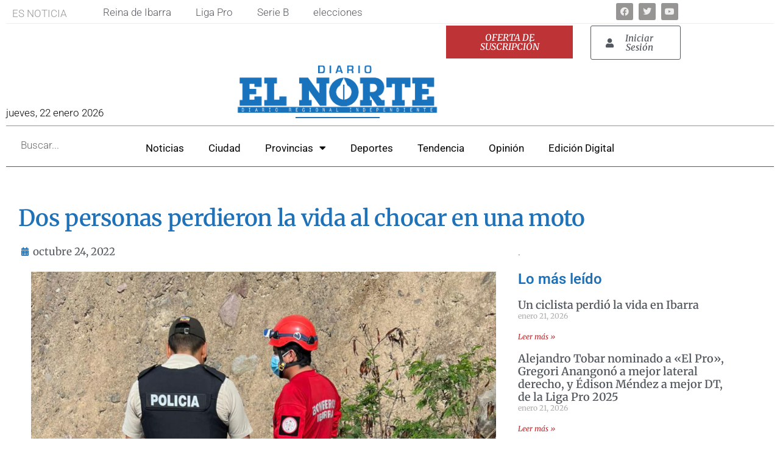

--- FILE ---
content_type: text/html; charset=UTF-8
request_url: https://elnorte.ec/dos-personas-perdieron-la-vida-al-chocar-en-una-moto/
body_size: 28436
content:

<!doctype html>
<html lang="es" prefix="og: https://ogp.me/ns#">
<head>
	<meta charset="UTF-8">
	<meta name="viewport" content="width=device-width, initial-scale=1">
	<link rel="profile" href="https://gmpg.org/xfn/11">
	<!-- Etiqueta de Google (gtag.js) modo de consentimiento dataLayer añadido por Site Kit -->
<script id="google_gtagjs-js-consent-mode-data-layer">
window.dataLayer = window.dataLayer || [];function gtag(){dataLayer.push(arguments);}
gtag('consent', 'default', {"ad_personalization":"denied","ad_storage":"denied","ad_user_data":"denied","analytics_storage":"denied","functionality_storage":"denied","security_storage":"denied","personalization_storage":"denied","region":["AT","BE","BG","CH","CY","CZ","DE","DK","EE","ES","FI","FR","GB","GR","HR","HU","IE","IS","IT","LI","LT","LU","LV","MT","NL","NO","PL","PT","RO","SE","SI","SK"],"wait_for_update":500});
window._googlesitekitConsentCategoryMap = {"statistics":["analytics_storage"],"marketing":["ad_storage","ad_user_data","ad_personalization"],"functional":["functionality_storage","security_storage"],"preferences":["personalization_storage"]};
window._googlesitekitConsents = {"ad_personalization":"denied","ad_storage":"denied","ad_user_data":"denied","analytics_storage":"denied","functionality_storage":"denied","security_storage":"denied","personalization_storage":"denied","region":["AT","BE","BG","CH","CY","CZ","DE","DK","EE","ES","FI","FR","GB","GR","HR","HU","IE","IS","IT","LI","LT","LU","LV","MT","NL","NO","PL","PT","RO","SE","SI","SK"],"wait_for_update":500};
</script>
<!-- Fin de la etiqueta Google (gtag.js) modo de consentimiento dataLayer añadido por Site Kit -->

<!-- Optimización para motores de búsqueda de Rank Math -  https://rankmath.com/ -->
<title>Dos personas perdieron la vida al chocar en una moto | Diario El Norte</title>
<meta name="description" content="Aproximadamente a las 08:00 de ayer, una llamada al ECU 9-1-1 alertó a las instituciones de primera respuesta sobre un accidente de tránsito, registrado en la"/>
<meta name="robots" content="follow, index, max-snippet:-1, max-video-preview:-1, max-image-preview:large"/>
<link rel="canonical" href="https://elnorte.ec/dos-personas-perdieron-la-vida-al-chocar-en-una-moto/" />
<meta property="og:locale" content="es_ES" />
<meta property="og:type" content="article" />
<meta property="og:title" content="Dos personas perdieron la vida al chocar en una moto | Diario El Norte" />
<meta property="og:description" content="Aproximadamente a las 08:00 de ayer, una llamada al ECU 9-1-1 alertó a las instituciones de primera respuesta sobre un accidente de tránsito, registrado en la" />
<meta property="og:url" content="https://elnorte.ec/dos-personas-perdieron-la-vida-al-chocar-en-una-moto/" />
<meta property="og:site_name" content="El Norte" />
<meta property="article:publisher" content="https://www.facebook.com/elnorte.ec" />
<meta property="og:updated_time" content="2023-02-04T03:45:31-05:00" />
<meta property="fb:app_id" content="5378306115516714" />
<meta property="og:image" content="https://elnorte.ec/wp-content/uploads/2022/10/moto-carchi.jpg" />
<meta property="og:image:secure_url" content="https://elnorte.ec/wp-content/uploads/2022/10/moto-carchi.jpg" />
<meta property="og:image:width" content="960" />
<meta property="og:image:height" content="640" />
<meta property="og:image:alt" content="moto" />
<meta property="og:image:type" content="image/jpeg" />
<meta property="article:published_time" content="2022-10-24T16:14:02-05:00" />
<meta property="article:modified_time" content="2023-02-04T03:45:31-05:00" />
<meta name="twitter:card" content="summary_large_image" />
<meta name="twitter:title" content="Dos personas perdieron la vida al chocar en una moto | Diario El Norte" />
<meta name="twitter:description" content="Aproximadamente a las 08:00 de ayer, una llamada al ECU 9-1-1 alertó a las instituciones de primera respuesta sobre un accidente de tránsito, registrado en la" />
<meta name="twitter:site" content="@elnorteadiario" />
<meta name="twitter:creator" content="@elnorteadiario" />
<meta name="twitter:image" content="https://elnorte.ec/wp-content/uploads/2022/10/moto-carchi.jpg" />
<meta name="twitter:label1" content="Escrito por" />
<meta name="twitter:data1" content="Santiago Ponce" />
<meta name="twitter:label2" content="Tiempo de lectura" />
<meta name="twitter:data2" content="1 minuto" />
<script type="application/ld+json" class="rank-math-schema">{"@context":"https://schema.org","@graph":[{"@type":"Place","@id":"https://elnorte.ec/#place","address":{"@type":"PostalAddress","streetAddress":"Luis Cabezas Borja 1-53","addressLocality":"Ibarra","addressRegion":"Imbabura","postalCode":"100104","addressCountry":"Ecuador"}},{"@type":["NewsMediaOrganization","Organization"],"@id":"https://elnorte.ec/#organization","name":"Diario El Norte","url":"https://elnorte.ec","sameAs":["https://www.facebook.com/elnorte.ec","https://twitter.com/elnorteadiario"],"email":"web@gcn.com.ec","address":{"@type":"PostalAddress","streetAddress":"Luis Cabezas Borja 1-53","addressLocality":"Ibarra","addressRegion":"Imbabura","postalCode":"100104","addressCountry":"Ecuador"},"logo":{"@type":"ImageObject","@id":"https://elnorte.ec/#logo","url":"https://elnorte.ec/wp-content/uploads/2023/02/LOGOTIPOS-GCN-07.png","contentUrl":"https://elnorte.ec/wp-content/uploads/2023/02/LOGOTIPOS-GCN-07.png","caption":"El Norte","inLanguage":"es","width":"12601","height":"4001"},"contactPoint":[{"@type":"ContactPoint","telephone":"+593955495","contactType":"customer support"}],"location":{"@id":"https://elnorte.ec/#place"}},{"@type":"WebSite","@id":"https://elnorte.ec/#website","url":"https://elnorte.ec","name":"El Norte","alternateName":"Diarioi El Norte","publisher":{"@id":"https://elnorte.ec/#organization"},"inLanguage":"es"},{"@type":"ImageObject","@id":"https://elnorte.ec/wp-content/uploads/2022/10/moto-carchi.jpg","url":"https://elnorte.ec/wp-content/uploads/2022/10/moto-carchi.jpg","width":"960","height":"640","inLanguage":"es"},{"@type":"BreadcrumbList","@id":"https://elnorte.ec/dos-personas-perdieron-la-vida-al-chocar-en-una-moto/#breadcrumb","itemListElement":[{"@type":"ListItem","position":"1","item":{"@id":"https://elnorte.ec","name":"Inicio"}},{"@type":"ListItem","position":"2","item":{"@id":"https://elnorte.ec/dos-personas-perdieron-la-vida-al-chocar-en-una-moto/","name":"Dos personas perdieron la vida al chocar en una moto"}}]},{"@type":"WebPage","@id":"https://elnorte.ec/dos-personas-perdieron-la-vida-al-chocar-en-una-moto/#webpage","url":"https://elnorte.ec/dos-personas-perdieron-la-vida-al-chocar-en-una-moto/","name":"Dos personas perdieron la vida al chocar en una moto | Diario El Norte","datePublished":"2022-10-24T16:14:02-05:00","dateModified":"2023-02-04T03:45:31-05:00","isPartOf":{"@id":"https://elnorte.ec/#website"},"primaryImageOfPage":{"@id":"https://elnorte.ec/wp-content/uploads/2022/10/moto-carchi.jpg"},"inLanguage":"es","breadcrumb":{"@id":"https://elnorte.ec/dos-personas-perdieron-la-vida-al-chocar-en-una-moto/#breadcrumb"}},{"@type":"Person","@id":"https://elnorte.ec/author/sponce/","name":"Santiago Ponce","url":"https://elnorte.ec/author/sponce/","image":{"@type":"ImageObject","@id":"https://secure.gravatar.com/avatar/5ec17326a6c6a2ce70442d3a0b520aa80e95e32c9ba8b8690e57809cef91608c?s=96&amp;d=mm&amp;r=g","url":"https://secure.gravatar.com/avatar/5ec17326a6c6a2ce70442d3a0b520aa80e95e32c9ba8b8690e57809cef91608c?s=96&amp;d=mm&amp;r=g","caption":"Santiago Ponce","inLanguage":"es"},"worksFor":{"@id":"https://elnorte.ec/#organization"}},{"@type":"NewsArticle","headline":"Dos personas perdieron la vida al chocar en una moto | Diario El Norte","keywords":"moto","datePublished":"2022-10-24T16:14:02-05:00","dateModified":"2023-02-04T03:45:31-05:00","author":{"@id":"https://elnorte.ec/author/sponce/","name":"Santiago Ponce"},"publisher":{"@id":"https://elnorte.ec/#organization"},"description":"Aproximadamente a las 08:00 de ayer, una llamada al ECU 9-1-1 alert\u00f3 a las instituciones de primera respuesta sobre un accidente de tr\u00e1nsito, registrado en la","name":"Dos personas perdieron la vida al chocar en una moto | Diario El Norte","@id":"https://elnorte.ec/dos-personas-perdieron-la-vida-al-chocar-en-una-moto/#richSnippet","isPartOf":{"@id":"https://elnorte.ec/dos-personas-perdieron-la-vida-al-chocar-en-una-moto/#webpage"},"image":{"@id":"https://elnorte.ec/wp-content/uploads/2022/10/moto-carchi.jpg"},"inLanguage":"es","mainEntityOfPage":{"@id":"https://elnorte.ec/dos-personas-perdieron-la-vida-al-chocar-en-una-moto/#webpage"}}]}</script>
<!-- /Plugin Rank Math WordPress SEO -->

<script type='application/javascript'  id='pys-version-script'>console.log('PixelYourSite Free version 11.1.5.2');</script>
<link rel='dns-prefetch' href='//www.googletagmanager.com' />
<link rel='dns-prefetch' href='//pagead2.googlesyndication.com' />
<link rel="alternate" type="application/rss+xml" title="Diario El Norte &raquo; Feed" href="https://elnorte.ec/feed/" />
<link rel="alternate" type="application/rss+xml" title="Diario El Norte &raquo; Feed de los comentarios" href="https://elnorte.ec/comments/feed/" />
<link rel="alternate" title="oEmbed (JSON)" type="application/json+oembed" href="https://elnorte.ec/wp-json/oembed/1.0/embed?url=https%3A%2F%2Felnorte.ec%2Fdos-personas-perdieron-la-vida-al-chocar-en-una-moto%2F" />
<link rel="alternate" title="oEmbed (XML)" type="text/xml+oembed" href="https://elnorte.ec/wp-json/oembed/1.0/embed?url=https%3A%2F%2Felnorte.ec%2Fdos-personas-perdieron-la-vida-al-chocar-en-una-moto%2F&#038;format=xml" />
<style id='wp-img-auto-sizes-contain-inline-css'>
img:is([sizes=auto i],[sizes^="auto," i]){contain-intrinsic-size:3000px 1500px}
/*# sourceURL=wp-img-auto-sizes-contain-inline-css */
</style>

<link rel='stylesheet' id='mp-theme-css' href='https://elnorte.ec/wp-content/plugins/memberpress/css/ui/theme.css?ver=1.12.6' media='all' />
<style id='wp-emoji-styles-inline-css'>

	img.wp-smiley, img.emoji {
		display: inline !important;
		border: none !important;
		box-shadow: none !important;
		height: 1em !important;
		width: 1em !important;
		margin: 0 0.07em !important;
		vertical-align: -0.1em !important;
		background: none !important;
		padding: 0 !important;
	}
/*# sourceURL=wp-emoji-styles-inline-css */
</style>
<link rel='stylesheet' id='wp-block-library-css' href='https://elnorte.ec/wp-includes/css/dist/block-library/style.min.css?ver=6.9' media='all' />
<style id='global-styles-inline-css'>
:root{--wp--preset--aspect-ratio--square: 1;--wp--preset--aspect-ratio--4-3: 4/3;--wp--preset--aspect-ratio--3-4: 3/4;--wp--preset--aspect-ratio--3-2: 3/2;--wp--preset--aspect-ratio--2-3: 2/3;--wp--preset--aspect-ratio--16-9: 16/9;--wp--preset--aspect-ratio--9-16: 9/16;--wp--preset--color--black: #000000;--wp--preset--color--cyan-bluish-gray: #abb8c3;--wp--preset--color--white: #ffffff;--wp--preset--color--pale-pink: #f78da7;--wp--preset--color--vivid-red: #cf2e2e;--wp--preset--color--luminous-vivid-orange: #ff6900;--wp--preset--color--luminous-vivid-amber: #fcb900;--wp--preset--color--light-green-cyan: #7bdcb5;--wp--preset--color--vivid-green-cyan: #00d084;--wp--preset--color--pale-cyan-blue: #8ed1fc;--wp--preset--color--vivid-cyan-blue: #0693e3;--wp--preset--color--vivid-purple: #9b51e0;--wp--preset--gradient--vivid-cyan-blue-to-vivid-purple: linear-gradient(135deg,rgb(6,147,227) 0%,rgb(155,81,224) 100%);--wp--preset--gradient--light-green-cyan-to-vivid-green-cyan: linear-gradient(135deg,rgb(122,220,180) 0%,rgb(0,208,130) 100%);--wp--preset--gradient--luminous-vivid-amber-to-luminous-vivid-orange: linear-gradient(135deg,rgb(252,185,0) 0%,rgb(255,105,0) 100%);--wp--preset--gradient--luminous-vivid-orange-to-vivid-red: linear-gradient(135deg,rgb(255,105,0) 0%,rgb(207,46,46) 100%);--wp--preset--gradient--very-light-gray-to-cyan-bluish-gray: linear-gradient(135deg,rgb(238,238,238) 0%,rgb(169,184,195) 100%);--wp--preset--gradient--cool-to-warm-spectrum: linear-gradient(135deg,rgb(74,234,220) 0%,rgb(151,120,209) 20%,rgb(207,42,186) 40%,rgb(238,44,130) 60%,rgb(251,105,98) 80%,rgb(254,248,76) 100%);--wp--preset--gradient--blush-light-purple: linear-gradient(135deg,rgb(255,206,236) 0%,rgb(152,150,240) 100%);--wp--preset--gradient--blush-bordeaux: linear-gradient(135deg,rgb(254,205,165) 0%,rgb(254,45,45) 50%,rgb(107,0,62) 100%);--wp--preset--gradient--luminous-dusk: linear-gradient(135deg,rgb(255,203,112) 0%,rgb(199,81,192) 50%,rgb(65,88,208) 100%);--wp--preset--gradient--pale-ocean: linear-gradient(135deg,rgb(255,245,203) 0%,rgb(182,227,212) 50%,rgb(51,167,181) 100%);--wp--preset--gradient--electric-grass: linear-gradient(135deg,rgb(202,248,128) 0%,rgb(113,206,126) 100%);--wp--preset--gradient--midnight: linear-gradient(135deg,rgb(2,3,129) 0%,rgb(40,116,252) 100%);--wp--preset--font-size--small: 13px;--wp--preset--font-size--medium: 20px;--wp--preset--font-size--large: 36px;--wp--preset--font-size--x-large: 42px;--wp--preset--spacing--20: 0.44rem;--wp--preset--spacing--30: 0.67rem;--wp--preset--spacing--40: 1rem;--wp--preset--spacing--50: 1.5rem;--wp--preset--spacing--60: 2.25rem;--wp--preset--spacing--70: 3.38rem;--wp--preset--spacing--80: 5.06rem;--wp--preset--shadow--natural: 6px 6px 9px rgba(0, 0, 0, 0.2);--wp--preset--shadow--deep: 12px 12px 50px rgba(0, 0, 0, 0.4);--wp--preset--shadow--sharp: 6px 6px 0px rgba(0, 0, 0, 0.2);--wp--preset--shadow--outlined: 6px 6px 0px -3px rgb(255, 255, 255), 6px 6px rgb(0, 0, 0);--wp--preset--shadow--crisp: 6px 6px 0px rgb(0, 0, 0);}:root { --wp--style--global--content-size: 800px;--wp--style--global--wide-size: 1200px; }:where(body) { margin: 0; }.wp-site-blocks > .alignleft { float: left; margin-right: 2em; }.wp-site-blocks > .alignright { float: right; margin-left: 2em; }.wp-site-blocks > .aligncenter { justify-content: center; margin-left: auto; margin-right: auto; }:where(.wp-site-blocks) > * { margin-block-start: 24px; margin-block-end: 0; }:where(.wp-site-blocks) > :first-child { margin-block-start: 0; }:where(.wp-site-blocks) > :last-child { margin-block-end: 0; }:root { --wp--style--block-gap: 24px; }:root :where(.is-layout-flow) > :first-child{margin-block-start: 0;}:root :where(.is-layout-flow) > :last-child{margin-block-end: 0;}:root :where(.is-layout-flow) > *{margin-block-start: 24px;margin-block-end: 0;}:root :where(.is-layout-constrained) > :first-child{margin-block-start: 0;}:root :where(.is-layout-constrained) > :last-child{margin-block-end: 0;}:root :where(.is-layout-constrained) > *{margin-block-start: 24px;margin-block-end: 0;}:root :where(.is-layout-flex){gap: 24px;}:root :where(.is-layout-grid){gap: 24px;}.is-layout-flow > .alignleft{float: left;margin-inline-start: 0;margin-inline-end: 2em;}.is-layout-flow > .alignright{float: right;margin-inline-start: 2em;margin-inline-end: 0;}.is-layout-flow > .aligncenter{margin-left: auto !important;margin-right: auto !important;}.is-layout-constrained > .alignleft{float: left;margin-inline-start: 0;margin-inline-end: 2em;}.is-layout-constrained > .alignright{float: right;margin-inline-start: 2em;margin-inline-end: 0;}.is-layout-constrained > .aligncenter{margin-left: auto !important;margin-right: auto !important;}.is-layout-constrained > :where(:not(.alignleft):not(.alignright):not(.alignfull)){max-width: var(--wp--style--global--content-size);margin-left: auto !important;margin-right: auto !important;}.is-layout-constrained > .alignwide{max-width: var(--wp--style--global--wide-size);}body .is-layout-flex{display: flex;}.is-layout-flex{flex-wrap: wrap;align-items: center;}.is-layout-flex > :is(*, div){margin: 0;}body .is-layout-grid{display: grid;}.is-layout-grid > :is(*, div){margin: 0;}body{padding-top: 0px;padding-right: 0px;padding-bottom: 0px;padding-left: 0px;}a:where(:not(.wp-element-button)){text-decoration: underline;}:root :where(.wp-element-button, .wp-block-button__link){background-color: #32373c;border-width: 0;color: #fff;font-family: inherit;font-size: inherit;font-style: inherit;font-weight: inherit;letter-spacing: inherit;line-height: inherit;padding-top: calc(0.667em + 2px);padding-right: calc(1.333em + 2px);padding-bottom: calc(0.667em + 2px);padding-left: calc(1.333em + 2px);text-decoration: none;text-transform: inherit;}.has-black-color{color: var(--wp--preset--color--black) !important;}.has-cyan-bluish-gray-color{color: var(--wp--preset--color--cyan-bluish-gray) !important;}.has-white-color{color: var(--wp--preset--color--white) !important;}.has-pale-pink-color{color: var(--wp--preset--color--pale-pink) !important;}.has-vivid-red-color{color: var(--wp--preset--color--vivid-red) !important;}.has-luminous-vivid-orange-color{color: var(--wp--preset--color--luminous-vivid-orange) !important;}.has-luminous-vivid-amber-color{color: var(--wp--preset--color--luminous-vivid-amber) !important;}.has-light-green-cyan-color{color: var(--wp--preset--color--light-green-cyan) !important;}.has-vivid-green-cyan-color{color: var(--wp--preset--color--vivid-green-cyan) !important;}.has-pale-cyan-blue-color{color: var(--wp--preset--color--pale-cyan-blue) !important;}.has-vivid-cyan-blue-color{color: var(--wp--preset--color--vivid-cyan-blue) !important;}.has-vivid-purple-color{color: var(--wp--preset--color--vivid-purple) !important;}.has-black-background-color{background-color: var(--wp--preset--color--black) !important;}.has-cyan-bluish-gray-background-color{background-color: var(--wp--preset--color--cyan-bluish-gray) !important;}.has-white-background-color{background-color: var(--wp--preset--color--white) !important;}.has-pale-pink-background-color{background-color: var(--wp--preset--color--pale-pink) !important;}.has-vivid-red-background-color{background-color: var(--wp--preset--color--vivid-red) !important;}.has-luminous-vivid-orange-background-color{background-color: var(--wp--preset--color--luminous-vivid-orange) !important;}.has-luminous-vivid-amber-background-color{background-color: var(--wp--preset--color--luminous-vivid-amber) !important;}.has-light-green-cyan-background-color{background-color: var(--wp--preset--color--light-green-cyan) !important;}.has-vivid-green-cyan-background-color{background-color: var(--wp--preset--color--vivid-green-cyan) !important;}.has-pale-cyan-blue-background-color{background-color: var(--wp--preset--color--pale-cyan-blue) !important;}.has-vivid-cyan-blue-background-color{background-color: var(--wp--preset--color--vivid-cyan-blue) !important;}.has-vivid-purple-background-color{background-color: var(--wp--preset--color--vivid-purple) !important;}.has-black-border-color{border-color: var(--wp--preset--color--black) !important;}.has-cyan-bluish-gray-border-color{border-color: var(--wp--preset--color--cyan-bluish-gray) !important;}.has-white-border-color{border-color: var(--wp--preset--color--white) !important;}.has-pale-pink-border-color{border-color: var(--wp--preset--color--pale-pink) !important;}.has-vivid-red-border-color{border-color: var(--wp--preset--color--vivid-red) !important;}.has-luminous-vivid-orange-border-color{border-color: var(--wp--preset--color--luminous-vivid-orange) !important;}.has-luminous-vivid-amber-border-color{border-color: var(--wp--preset--color--luminous-vivid-amber) !important;}.has-light-green-cyan-border-color{border-color: var(--wp--preset--color--light-green-cyan) !important;}.has-vivid-green-cyan-border-color{border-color: var(--wp--preset--color--vivid-green-cyan) !important;}.has-pale-cyan-blue-border-color{border-color: var(--wp--preset--color--pale-cyan-blue) !important;}.has-vivid-cyan-blue-border-color{border-color: var(--wp--preset--color--vivid-cyan-blue) !important;}.has-vivid-purple-border-color{border-color: var(--wp--preset--color--vivid-purple) !important;}.has-vivid-cyan-blue-to-vivid-purple-gradient-background{background: var(--wp--preset--gradient--vivid-cyan-blue-to-vivid-purple) !important;}.has-light-green-cyan-to-vivid-green-cyan-gradient-background{background: var(--wp--preset--gradient--light-green-cyan-to-vivid-green-cyan) !important;}.has-luminous-vivid-amber-to-luminous-vivid-orange-gradient-background{background: var(--wp--preset--gradient--luminous-vivid-amber-to-luminous-vivid-orange) !important;}.has-luminous-vivid-orange-to-vivid-red-gradient-background{background: var(--wp--preset--gradient--luminous-vivid-orange-to-vivid-red) !important;}.has-very-light-gray-to-cyan-bluish-gray-gradient-background{background: var(--wp--preset--gradient--very-light-gray-to-cyan-bluish-gray) !important;}.has-cool-to-warm-spectrum-gradient-background{background: var(--wp--preset--gradient--cool-to-warm-spectrum) !important;}.has-blush-light-purple-gradient-background{background: var(--wp--preset--gradient--blush-light-purple) !important;}.has-blush-bordeaux-gradient-background{background: var(--wp--preset--gradient--blush-bordeaux) !important;}.has-luminous-dusk-gradient-background{background: var(--wp--preset--gradient--luminous-dusk) !important;}.has-pale-ocean-gradient-background{background: var(--wp--preset--gradient--pale-ocean) !important;}.has-electric-grass-gradient-background{background: var(--wp--preset--gradient--electric-grass) !important;}.has-midnight-gradient-background{background: var(--wp--preset--gradient--midnight) !important;}.has-small-font-size{font-size: var(--wp--preset--font-size--small) !important;}.has-medium-font-size{font-size: var(--wp--preset--font-size--medium) !important;}.has-large-font-size{font-size: var(--wp--preset--font-size--large) !important;}.has-x-large-font-size{font-size: var(--wp--preset--font-size--x-large) !important;}
:root :where(.wp-block-pullquote){font-size: 1.5em;line-height: 1.6;}
/*# sourceURL=global-styles-inline-css */
</style>
<link rel='stylesheet' id='_ning_font_awesome_css-css' href='https://elnorte.ec/wp-content/plugins/angwp/assets/fonts/font-awesome/css/font-awesome.min.css?ver=1.6.3' media='all' />
<link rel='stylesheet' id='_ning_css-css' href='https://elnorte.ec/wp-content/plugins/angwp/assets/dist/angwp.bundle.js.css?ver=1.6.3' media='all' />
<link rel='stylesheet' id='spr_col_animate_css-css' href='https://elnorte.ec/wp-content/plugins/angwp/include/extensions/spr_columns/assets/css/animate.min.css?ver=1.6.3' media='all' />
<link rel='stylesheet' id='spr_col_css-css' href='https://elnorte.ec/wp-content/plugins/angwp/include/extensions/spr_columns/assets/css/spr_columns.css?ver=1.6.3' media='all' />
<link rel='stylesheet' id='hello-elementor-css' href='https://elnorte.ec/wp-content/themes/hello-elementor/assets/css/reset.css?ver=3.4.6' media='all' />
<link rel='stylesheet' id='hello-elementor-theme-style-css' href='https://elnorte.ec/wp-content/themes/hello-elementor/assets/css/theme.css?ver=3.4.6' media='all' />
<link rel='stylesheet' id='hello-elementor-header-footer-css' href='https://elnorte.ec/wp-content/themes/hello-elementor/assets/css/header-footer.css?ver=3.4.6' media='all' />
<link rel='stylesheet' id='elementor-frontend-css' href='https://elnorte.ec/wp-content/plugins/elementor/assets/css/frontend.min.css?ver=3.34.2' media='all' />
<style id='elementor-frontend-inline-css'>
@-webkit-keyframes ha_fadeIn{0%{opacity:0}to{opacity:1}}@keyframes ha_fadeIn{0%{opacity:0}to{opacity:1}}@-webkit-keyframes ha_zoomIn{0%{opacity:0;-webkit-transform:scale3d(.3,.3,.3);transform:scale3d(.3,.3,.3)}50%{opacity:1}}@keyframes ha_zoomIn{0%{opacity:0;-webkit-transform:scale3d(.3,.3,.3);transform:scale3d(.3,.3,.3)}50%{opacity:1}}@-webkit-keyframes ha_rollIn{0%{opacity:0;-webkit-transform:translate3d(-100%,0,0) rotate3d(0,0,1,-120deg);transform:translate3d(-100%,0,0) rotate3d(0,0,1,-120deg)}to{opacity:1}}@keyframes ha_rollIn{0%{opacity:0;-webkit-transform:translate3d(-100%,0,0) rotate3d(0,0,1,-120deg);transform:translate3d(-100%,0,0) rotate3d(0,0,1,-120deg)}to{opacity:1}}@-webkit-keyframes ha_bounce{0%,20%,53%,to{-webkit-animation-timing-function:cubic-bezier(.215,.61,.355,1);animation-timing-function:cubic-bezier(.215,.61,.355,1)}40%,43%{-webkit-transform:translate3d(0,-30px,0) scaleY(1.1);transform:translate3d(0,-30px,0) scaleY(1.1);-webkit-animation-timing-function:cubic-bezier(.755,.05,.855,.06);animation-timing-function:cubic-bezier(.755,.05,.855,.06)}70%{-webkit-transform:translate3d(0,-15px,0) scaleY(1.05);transform:translate3d(0,-15px,0) scaleY(1.05);-webkit-animation-timing-function:cubic-bezier(.755,.05,.855,.06);animation-timing-function:cubic-bezier(.755,.05,.855,.06)}80%{-webkit-transition-timing-function:cubic-bezier(.215,.61,.355,1);transition-timing-function:cubic-bezier(.215,.61,.355,1);-webkit-transform:translate3d(0,0,0) scaleY(.95);transform:translate3d(0,0,0) scaleY(.95)}90%{-webkit-transform:translate3d(0,-4px,0) scaleY(1.02);transform:translate3d(0,-4px,0) scaleY(1.02)}}@keyframes ha_bounce{0%,20%,53%,to{-webkit-animation-timing-function:cubic-bezier(.215,.61,.355,1);animation-timing-function:cubic-bezier(.215,.61,.355,1)}40%,43%{-webkit-transform:translate3d(0,-30px,0) scaleY(1.1);transform:translate3d(0,-30px,0) scaleY(1.1);-webkit-animation-timing-function:cubic-bezier(.755,.05,.855,.06);animation-timing-function:cubic-bezier(.755,.05,.855,.06)}70%{-webkit-transform:translate3d(0,-15px,0) scaleY(1.05);transform:translate3d(0,-15px,0) scaleY(1.05);-webkit-animation-timing-function:cubic-bezier(.755,.05,.855,.06);animation-timing-function:cubic-bezier(.755,.05,.855,.06)}80%{-webkit-transition-timing-function:cubic-bezier(.215,.61,.355,1);transition-timing-function:cubic-bezier(.215,.61,.355,1);-webkit-transform:translate3d(0,0,0) scaleY(.95);transform:translate3d(0,0,0) scaleY(.95)}90%{-webkit-transform:translate3d(0,-4px,0) scaleY(1.02);transform:translate3d(0,-4px,0) scaleY(1.02)}}@-webkit-keyframes ha_bounceIn{0%,20%,40%,60%,80%,to{-webkit-animation-timing-function:cubic-bezier(.215,.61,.355,1);animation-timing-function:cubic-bezier(.215,.61,.355,1)}0%{opacity:0;-webkit-transform:scale3d(.3,.3,.3);transform:scale3d(.3,.3,.3)}20%{-webkit-transform:scale3d(1.1,1.1,1.1);transform:scale3d(1.1,1.1,1.1)}40%{-webkit-transform:scale3d(.9,.9,.9);transform:scale3d(.9,.9,.9)}60%{opacity:1;-webkit-transform:scale3d(1.03,1.03,1.03);transform:scale3d(1.03,1.03,1.03)}80%{-webkit-transform:scale3d(.97,.97,.97);transform:scale3d(.97,.97,.97)}to{opacity:1}}@keyframes ha_bounceIn{0%,20%,40%,60%,80%,to{-webkit-animation-timing-function:cubic-bezier(.215,.61,.355,1);animation-timing-function:cubic-bezier(.215,.61,.355,1)}0%{opacity:0;-webkit-transform:scale3d(.3,.3,.3);transform:scale3d(.3,.3,.3)}20%{-webkit-transform:scale3d(1.1,1.1,1.1);transform:scale3d(1.1,1.1,1.1)}40%{-webkit-transform:scale3d(.9,.9,.9);transform:scale3d(.9,.9,.9)}60%{opacity:1;-webkit-transform:scale3d(1.03,1.03,1.03);transform:scale3d(1.03,1.03,1.03)}80%{-webkit-transform:scale3d(.97,.97,.97);transform:scale3d(.97,.97,.97)}to{opacity:1}}@-webkit-keyframes ha_flipInX{0%{opacity:0;-webkit-transform:perspective(400px) rotate3d(1,0,0,90deg);transform:perspective(400px) rotate3d(1,0,0,90deg);-webkit-animation-timing-function:ease-in;animation-timing-function:ease-in}40%{-webkit-transform:perspective(400px) rotate3d(1,0,0,-20deg);transform:perspective(400px) rotate3d(1,0,0,-20deg);-webkit-animation-timing-function:ease-in;animation-timing-function:ease-in}60%{opacity:1;-webkit-transform:perspective(400px) rotate3d(1,0,0,10deg);transform:perspective(400px) rotate3d(1,0,0,10deg)}80%{-webkit-transform:perspective(400px) rotate3d(1,0,0,-5deg);transform:perspective(400px) rotate3d(1,0,0,-5deg)}}@keyframes ha_flipInX{0%{opacity:0;-webkit-transform:perspective(400px) rotate3d(1,0,0,90deg);transform:perspective(400px) rotate3d(1,0,0,90deg);-webkit-animation-timing-function:ease-in;animation-timing-function:ease-in}40%{-webkit-transform:perspective(400px) rotate3d(1,0,0,-20deg);transform:perspective(400px) rotate3d(1,0,0,-20deg);-webkit-animation-timing-function:ease-in;animation-timing-function:ease-in}60%{opacity:1;-webkit-transform:perspective(400px) rotate3d(1,0,0,10deg);transform:perspective(400px) rotate3d(1,0,0,10deg)}80%{-webkit-transform:perspective(400px) rotate3d(1,0,0,-5deg);transform:perspective(400px) rotate3d(1,0,0,-5deg)}}@-webkit-keyframes ha_flipInY{0%{opacity:0;-webkit-transform:perspective(400px) rotate3d(0,1,0,90deg);transform:perspective(400px) rotate3d(0,1,0,90deg);-webkit-animation-timing-function:ease-in;animation-timing-function:ease-in}40%{-webkit-transform:perspective(400px) rotate3d(0,1,0,-20deg);transform:perspective(400px) rotate3d(0,1,0,-20deg);-webkit-animation-timing-function:ease-in;animation-timing-function:ease-in}60%{opacity:1;-webkit-transform:perspective(400px) rotate3d(0,1,0,10deg);transform:perspective(400px) rotate3d(0,1,0,10deg)}80%{-webkit-transform:perspective(400px) rotate3d(0,1,0,-5deg);transform:perspective(400px) rotate3d(0,1,0,-5deg)}}@keyframes ha_flipInY{0%{opacity:0;-webkit-transform:perspective(400px) rotate3d(0,1,0,90deg);transform:perspective(400px) rotate3d(0,1,0,90deg);-webkit-animation-timing-function:ease-in;animation-timing-function:ease-in}40%{-webkit-transform:perspective(400px) rotate3d(0,1,0,-20deg);transform:perspective(400px) rotate3d(0,1,0,-20deg);-webkit-animation-timing-function:ease-in;animation-timing-function:ease-in}60%{opacity:1;-webkit-transform:perspective(400px) rotate3d(0,1,0,10deg);transform:perspective(400px) rotate3d(0,1,0,10deg)}80%{-webkit-transform:perspective(400px) rotate3d(0,1,0,-5deg);transform:perspective(400px) rotate3d(0,1,0,-5deg)}}@-webkit-keyframes ha_swing{20%{-webkit-transform:rotate3d(0,0,1,15deg);transform:rotate3d(0,0,1,15deg)}40%{-webkit-transform:rotate3d(0,0,1,-10deg);transform:rotate3d(0,0,1,-10deg)}60%{-webkit-transform:rotate3d(0,0,1,5deg);transform:rotate3d(0,0,1,5deg)}80%{-webkit-transform:rotate3d(0,0,1,-5deg);transform:rotate3d(0,0,1,-5deg)}}@keyframes ha_swing{20%{-webkit-transform:rotate3d(0,0,1,15deg);transform:rotate3d(0,0,1,15deg)}40%{-webkit-transform:rotate3d(0,0,1,-10deg);transform:rotate3d(0,0,1,-10deg)}60%{-webkit-transform:rotate3d(0,0,1,5deg);transform:rotate3d(0,0,1,5deg)}80%{-webkit-transform:rotate3d(0,0,1,-5deg);transform:rotate3d(0,0,1,-5deg)}}@-webkit-keyframes ha_slideInDown{0%{visibility:visible;-webkit-transform:translate3d(0,-100%,0);transform:translate3d(0,-100%,0)}}@keyframes ha_slideInDown{0%{visibility:visible;-webkit-transform:translate3d(0,-100%,0);transform:translate3d(0,-100%,0)}}@-webkit-keyframes ha_slideInUp{0%{visibility:visible;-webkit-transform:translate3d(0,100%,0);transform:translate3d(0,100%,0)}}@keyframes ha_slideInUp{0%{visibility:visible;-webkit-transform:translate3d(0,100%,0);transform:translate3d(0,100%,0)}}@-webkit-keyframes ha_slideInLeft{0%{visibility:visible;-webkit-transform:translate3d(-100%,0,0);transform:translate3d(-100%,0,0)}}@keyframes ha_slideInLeft{0%{visibility:visible;-webkit-transform:translate3d(-100%,0,0);transform:translate3d(-100%,0,0)}}@-webkit-keyframes ha_slideInRight{0%{visibility:visible;-webkit-transform:translate3d(100%,0,0);transform:translate3d(100%,0,0)}}@keyframes ha_slideInRight{0%{visibility:visible;-webkit-transform:translate3d(100%,0,0);transform:translate3d(100%,0,0)}}.ha_fadeIn{-webkit-animation-name:ha_fadeIn;animation-name:ha_fadeIn}.ha_zoomIn{-webkit-animation-name:ha_zoomIn;animation-name:ha_zoomIn}.ha_rollIn{-webkit-animation-name:ha_rollIn;animation-name:ha_rollIn}.ha_bounce{-webkit-transform-origin:center bottom;-ms-transform-origin:center bottom;transform-origin:center bottom;-webkit-animation-name:ha_bounce;animation-name:ha_bounce}.ha_bounceIn{-webkit-animation-name:ha_bounceIn;animation-name:ha_bounceIn;-webkit-animation-duration:.75s;-webkit-animation-duration:calc(var(--animate-duration)*.75);animation-duration:.75s;animation-duration:calc(var(--animate-duration)*.75)}.ha_flipInX,.ha_flipInY{-webkit-animation-name:ha_flipInX;animation-name:ha_flipInX;-webkit-backface-visibility:visible!important;backface-visibility:visible!important}.ha_flipInY{-webkit-animation-name:ha_flipInY;animation-name:ha_flipInY}.ha_swing{-webkit-transform-origin:top center;-ms-transform-origin:top center;transform-origin:top center;-webkit-animation-name:ha_swing;animation-name:ha_swing}.ha_slideInDown{-webkit-animation-name:ha_slideInDown;animation-name:ha_slideInDown}.ha_slideInUp{-webkit-animation-name:ha_slideInUp;animation-name:ha_slideInUp}.ha_slideInLeft{-webkit-animation-name:ha_slideInLeft;animation-name:ha_slideInLeft}.ha_slideInRight{-webkit-animation-name:ha_slideInRight;animation-name:ha_slideInRight}.ha-css-transform-yes{-webkit-transition-duration:var(--ha-tfx-transition-duration, .2s);transition-duration:var(--ha-tfx-transition-duration, .2s);-webkit-transition-property:-webkit-transform;transition-property:transform;transition-property:transform,-webkit-transform;-webkit-transform:translate(var(--ha-tfx-translate-x, 0),var(--ha-tfx-translate-y, 0)) scale(var(--ha-tfx-scale-x, 1),var(--ha-tfx-scale-y, 1)) skew(var(--ha-tfx-skew-x, 0),var(--ha-tfx-skew-y, 0)) rotateX(var(--ha-tfx-rotate-x, 0)) rotateY(var(--ha-tfx-rotate-y, 0)) rotateZ(var(--ha-tfx-rotate-z, 0));transform:translate(var(--ha-tfx-translate-x, 0),var(--ha-tfx-translate-y, 0)) scale(var(--ha-tfx-scale-x, 1),var(--ha-tfx-scale-y, 1)) skew(var(--ha-tfx-skew-x, 0),var(--ha-tfx-skew-y, 0)) rotateX(var(--ha-tfx-rotate-x, 0)) rotateY(var(--ha-tfx-rotate-y, 0)) rotateZ(var(--ha-tfx-rotate-z, 0))}.ha-css-transform-yes:hover{-webkit-transform:translate(var(--ha-tfx-translate-x-hover, var(--ha-tfx-translate-x, 0)),var(--ha-tfx-translate-y-hover, var(--ha-tfx-translate-y, 0))) scale(var(--ha-tfx-scale-x-hover, var(--ha-tfx-scale-x, 1)),var(--ha-tfx-scale-y-hover, var(--ha-tfx-scale-y, 1))) skew(var(--ha-tfx-skew-x-hover, var(--ha-tfx-skew-x, 0)),var(--ha-tfx-skew-y-hover, var(--ha-tfx-skew-y, 0))) rotateX(var(--ha-tfx-rotate-x-hover, var(--ha-tfx-rotate-x, 0))) rotateY(var(--ha-tfx-rotate-y-hover, var(--ha-tfx-rotate-y, 0))) rotateZ(var(--ha-tfx-rotate-z-hover, var(--ha-tfx-rotate-z, 0)));transform:translate(var(--ha-tfx-translate-x-hover, var(--ha-tfx-translate-x, 0)),var(--ha-tfx-translate-y-hover, var(--ha-tfx-translate-y, 0))) scale(var(--ha-tfx-scale-x-hover, var(--ha-tfx-scale-x, 1)),var(--ha-tfx-scale-y-hover, var(--ha-tfx-scale-y, 1))) skew(var(--ha-tfx-skew-x-hover, var(--ha-tfx-skew-x, 0)),var(--ha-tfx-skew-y-hover, var(--ha-tfx-skew-y, 0))) rotateX(var(--ha-tfx-rotate-x-hover, var(--ha-tfx-rotate-x, 0))) rotateY(var(--ha-tfx-rotate-y-hover, var(--ha-tfx-rotate-y, 0))) rotateZ(var(--ha-tfx-rotate-z-hover, var(--ha-tfx-rotate-z, 0)))}.happy-addon>.elementor-widget-container{word-wrap:break-word;overflow-wrap:break-word}.happy-addon>.elementor-widget-container,.happy-addon>.elementor-widget-container *{-webkit-box-sizing:border-box;box-sizing:border-box}.happy-addon:not(:has(.elementor-widget-container)),.happy-addon:not(:has(.elementor-widget-container)) *{-webkit-box-sizing:border-box;box-sizing:border-box;word-wrap:break-word;overflow-wrap:break-word}.happy-addon p:empty{display:none}.happy-addon .elementor-inline-editing{min-height:auto!important}.happy-addon-pro img{max-width:100%;height:auto;-o-object-fit:cover;object-fit:cover}.ha-screen-reader-text{position:absolute;overflow:hidden;clip:rect(1px,1px,1px,1px);margin:-1px;padding:0;width:1px;height:1px;border:0;word-wrap:normal!important;-webkit-clip-path:inset(50%);clip-path:inset(50%)}.ha-has-bg-overlay>.elementor-widget-container{position:relative;z-index:1}.ha-has-bg-overlay>.elementor-widget-container:before{position:absolute;top:0;left:0;z-index:-1;width:100%;height:100%;content:""}.ha-has-bg-overlay:not(:has(.elementor-widget-container)){position:relative;z-index:1}.ha-has-bg-overlay:not(:has(.elementor-widget-container)):before{position:absolute;top:0;left:0;z-index:-1;width:100%;height:100%;content:""}.ha-popup--is-enabled .ha-js-popup,.ha-popup--is-enabled .ha-js-popup img{cursor:-webkit-zoom-in!important;cursor:zoom-in!important}.mfp-wrap .mfp-arrow,.mfp-wrap .mfp-close{background-color:transparent}.mfp-wrap .mfp-arrow:focus,.mfp-wrap .mfp-close:focus{outline-width:thin}.ha-advanced-tooltip-enable{position:relative;cursor:pointer;--ha-tooltip-arrow-color:black;--ha-tooltip-arrow-distance:0}.ha-advanced-tooltip-enable .ha-advanced-tooltip-content{position:absolute;z-index:999;display:none;padding:5px 0;width:120px;height:auto;border-radius:6px;background-color:#000;color:#fff;text-align:center;opacity:0}.ha-advanced-tooltip-enable .ha-advanced-tooltip-content::after{position:absolute;border-width:5px;border-style:solid;content:""}.ha-advanced-tooltip-enable .ha-advanced-tooltip-content.no-arrow::after{visibility:hidden}.ha-advanced-tooltip-enable .ha-advanced-tooltip-content.show{display:inline-block;opacity:1}.ha-advanced-tooltip-enable.ha-advanced-tooltip-top .ha-advanced-tooltip-content,body[data-elementor-device-mode=tablet] .ha-advanced-tooltip-enable.ha-advanced-tooltip-tablet-top .ha-advanced-tooltip-content{top:unset;right:0;bottom:calc(101% + var(--ha-tooltip-arrow-distance));left:0;margin:0 auto}.ha-advanced-tooltip-enable.ha-advanced-tooltip-top .ha-advanced-tooltip-content::after,body[data-elementor-device-mode=tablet] .ha-advanced-tooltip-enable.ha-advanced-tooltip-tablet-top .ha-advanced-tooltip-content::after{top:100%;right:unset;bottom:unset;left:50%;border-color:var(--ha-tooltip-arrow-color) transparent transparent transparent;-webkit-transform:translateX(-50%);-ms-transform:translateX(-50%);transform:translateX(-50%)}.ha-advanced-tooltip-enable.ha-advanced-tooltip-bottom .ha-advanced-tooltip-content,body[data-elementor-device-mode=tablet] .ha-advanced-tooltip-enable.ha-advanced-tooltip-tablet-bottom .ha-advanced-tooltip-content{top:calc(101% + var(--ha-tooltip-arrow-distance));right:0;bottom:unset;left:0;margin:0 auto}.ha-advanced-tooltip-enable.ha-advanced-tooltip-bottom .ha-advanced-tooltip-content::after,body[data-elementor-device-mode=tablet] .ha-advanced-tooltip-enable.ha-advanced-tooltip-tablet-bottom .ha-advanced-tooltip-content::after{top:unset;right:unset;bottom:100%;left:50%;border-color:transparent transparent var(--ha-tooltip-arrow-color) transparent;-webkit-transform:translateX(-50%);-ms-transform:translateX(-50%);transform:translateX(-50%)}.ha-advanced-tooltip-enable.ha-advanced-tooltip-left .ha-advanced-tooltip-content,body[data-elementor-device-mode=tablet] .ha-advanced-tooltip-enable.ha-advanced-tooltip-tablet-left .ha-advanced-tooltip-content{top:50%;right:calc(101% + var(--ha-tooltip-arrow-distance));bottom:unset;left:unset;-webkit-transform:translateY(-50%);-ms-transform:translateY(-50%);transform:translateY(-50%)}.ha-advanced-tooltip-enable.ha-advanced-tooltip-left .ha-advanced-tooltip-content::after,body[data-elementor-device-mode=tablet] .ha-advanced-tooltip-enable.ha-advanced-tooltip-tablet-left .ha-advanced-tooltip-content::after{top:50%;right:unset;bottom:unset;left:100%;border-color:transparent transparent transparent var(--ha-tooltip-arrow-color);-webkit-transform:translateY(-50%);-ms-transform:translateY(-50%);transform:translateY(-50%)}.ha-advanced-tooltip-enable.ha-advanced-tooltip-right .ha-advanced-tooltip-content,body[data-elementor-device-mode=tablet] .ha-advanced-tooltip-enable.ha-advanced-tooltip-tablet-right .ha-advanced-tooltip-content{top:50%;right:unset;bottom:unset;left:calc(101% + var(--ha-tooltip-arrow-distance));-webkit-transform:translateY(-50%);-ms-transform:translateY(-50%);transform:translateY(-50%)}.ha-advanced-tooltip-enable.ha-advanced-tooltip-right .ha-advanced-tooltip-content::after,body[data-elementor-device-mode=tablet] .ha-advanced-tooltip-enable.ha-advanced-tooltip-tablet-right .ha-advanced-tooltip-content::after{top:50%;right:100%;bottom:unset;left:unset;border-color:transparent var(--ha-tooltip-arrow-color) transparent transparent;-webkit-transform:translateY(-50%);-ms-transform:translateY(-50%);transform:translateY(-50%)}body[data-elementor-device-mode=mobile] .ha-advanced-tooltip-enable.ha-advanced-tooltip-mobile-top .ha-advanced-tooltip-content{top:unset;right:0;bottom:calc(101% + var(--ha-tooltip-arrow-distance));left:0;margin:0 auto}body[data-elementor-device-mode=mobile] .ha-advanced-tooltip-enable.ha-advanced-tooltip-mobile-top .ha-advanced-tooltip-content::after{top:100%;right:unset;bottom:unset;left:50%;border-color:var(--ha-tooltip-arrow-color) transparent transparent transparent;-webkit-transform:translateX(-50%);-ms-transform:translateX(-50%);transform:translateX(-50%)}body[data-elementor-device-mode=mobile] .ha-advanced-tooltip-enable.ha-advanced-tooltip-mobile-bottom .ha-advanced-tooltip-content{top:calc(101% + var(--ha-tooltip-arrow-distance));right:0;bottom:unset;left:0;margin:0 auto}body[data-elementor-device-mode=mobile] .ha-advanced-tooltip-enable.ha-advanced-tooltip-mobile-bottom .ha-advanced-tooltip-content::after{top:unset;right:unset;bottom:100%;left:50%;border-color:transparent transparent var(--ha-tooltip-arrow-color) transparent;-webkit-transform:translateX(-50%);-ms-transform:translateX(-50%);transform:translateX(-50%)}body[data-elementor-device-mode=mobile] .ha-advanced-tooltip-enable.ha-advanced-tooltip-mobile-left .ha-advanced-tooltip-content{top:50%;right:calc(101% + var(--ha-tooltip-arrow-distance));bottom:unset;left:unset;-webkit-transform:translateY(-50%);-ms-transform:translateY(-50%);transform:translateY(-50%)}body[data-elementor-device-mode=mobile] .ha-advanced-tooltip-enable.ha-advanced-tooltip-mobile-left .ha-advanced-tooltip-content::after{top:50%;right:unset;bottom:unset;left:100%;border-color:transparent transparent transparent var(--ha-tooltip-arrow-color);-webkit-transform:translateY(-50%);-ms-transform:translateY(-50%);transform:translateY(-50%)}body[data-elementor-device-mode=mobile] .ha-advanced-tooltip-enable.ha-advanced-tooltip-mobile-right .ha-advanced-tooltip-content{top:50%;right:unset;bottom:unset;left:calc(101% + var(--ha-tooltip-arrow-distance));-webkit-transform:translateY(-50%);-ms-transform:translateY(-50%);transform:translateY(-50%)}body[data-elementor-device-mode=mobile] .ha-advanced-tooltip-enable.ha-advanced-tooltip-mobile-right .ha-advanced-tooltip-content::after{top:50%;right:100%;bottom:unset;left:unset;border-color:transparent var(--ha-tooltip-arrow-color) transparent transparent;-webkit-transform:translateY(-50%);-ms-transform:translateY(-50%);transform:translateY(-50%)}body.elementor-editor-active .happy-addon.ha-gravityforms .gform_wrapper{display:block!important}.ha-scroll-to-top-wrap.ha-scroll-to-top-hide{display:none}.ha-scroll-to-top-wrap.edit-mode,.ha-scroll-to-top-wrap.single-page-off{display:none!important}.ha-scroll-to-top-button{position:fixed;right:15px;bottom:15px;z-index:9999;display:-webkit-box;display:-webkit-flex;display:-ms-flexbox;display:flex;-webkit-box-align:center;-webkit-align-items:center;align-items:center;-ms-flex-align:center;-webkit-box-pack:center;-ms-flex-pack:center;-webkit-justify-content:center;justify-content:center;width:50px;height:50px;border-radius:50px;background-color:#5636d1;color:#fff;text-align:center;opacity:1;cursor:pointer;-webkit-transition:all .3s;transition:all .3s}.ha-scroll-to-top-button i{color:#fff;font-size:16px}.ha-scroll-to-top-button:hover{background-color:#e2498a}.ha-particle-wrapper{position:absolute;top:0;left:0;width:100%;height:100%}.ha-floating-element{position:fixed;z-index:999}.ha-floating-element-align-top-left .ha-floating-element{top:0;left:0}.ha-floating-element-align-top-right .ha-floating-element{top:0;right:0}.ha-floating-element-align-top-center .ha-floating-element{top:0;left:50%;-webkit-transform:translateX(-50%);-ms-transform:translateX(-50%);transform:translateX(-50%)}.ha-floating-element-align-middle-left .ha-floating-element{top:50%;left:0;-webkit-transform:translateY(-50%);-ms-transform:translateY(-50%);transform:translateY(-50%)}.ha-floating-element-align-middle-right .ha-floating-element{top:50%;right:0;-webkit-transform:translateY(-50%);-ms-transform:translateY(-50%);transform:translateY(-50%)}.ha-floating-element-align-bottom-left .ha-floating-element{bottom:0;left:0}.ha-floating-element-align-bottom-right .ha-floating-element{right:0;bottom:0}.ha-floating-element-align-bottom-center .ha-floating-element{bottom:0;left:50%;-webkit-transform:translateX(-50%);-ms-transform:translateX(-50%);transform:translateX(-50%)}.ha-editor-placeholder{padding:20px;border:5px double #f1f1f1;background:#f8f8f8;text-align:center;opacity:.5}.ha-editor-placeholder-title{margin-top:0;margin-bottom:8px;font-weight:700;font-size:16px}.ha-editor-placeholder-content{margin:0;font-size:12px}.ha-p-relative{position:relative}.ha-p-absolute{position:absolute}.ha-p-fixed{position:fixed}.ha-w-1{width:1%}.ha-h-1{height:1%}.ha-w-2{width:2%}.ha-h-2{height:2%}.ha-w-3{width:3%}.ha-h-3{height:3%}.ha-w-4{width:4%}.ha-h-4{height:4%}.ha-w-5{width:5%}.ha-h-5{height:5%}.ha-w-6{width:6%}.ha-h-6{height:6%}.ha-w-7{width:7%}.ha-h-7{height:7%}.ha-w-8{width:8%}.ha-h-8{height:8%}.ha-w-9{width:9%}.ha-h-9{height:9%}.ha-w-10{width:10%}.ha-h-10{height:10%}.ha-w-11{width:11%}.ha-h-11{height:11%}.ha-w-12{width:12%}.ha-h-12{height:12%}.ha-w-13{width:13%}.ha-h-13{height:13%}.ha-w-14{width:14%}.ha-h-14{height:14%}.ha-w-15{width:15%}.ha-h-15{height:15%}.ha-w-16{width:16%}.ha-h-16{height:16%}.ha-w-17{width:17%}.ha-h-17{height:17%}.ha-w-18{width:18%}.ha-h-18{height:18%}.ha-w-19{width:19%}.ha-h-19{height:19%}.ha-w-20{width:20%}.ha-h-20{height:20%}.ha-w-21{width:21%}.ha-h-21{height:21%}.ha-w-22{width:22%}.ha-h-22{height:22%}.ha-w-23{width:23%}.ha-h-23{height:23%}.ha-w-24{width:24%}.ha-h-24{height:24%}.ha-w-25{width:25%}.ha-h-25{height:25%}.ha-w-26{width:26%}.ha-h-26{height:26%}.ha-w-27{width:27%}.ha-h-27{height:27%}.ha-w-28{width:28%}.ha-h-28{height:28%}.ha-w-29{width:29%}.ha-h-29{height:29%}.ha-w-30{width:30%}.ha-h-30{height:30%}.ha-w-31{width:31%}.ha-h-31{height:31%}.ha-w-32{width:32%}.ha-h-32{height:32%}.ha-w-33{width:33%}.ha-h-33{height:33%}.ha-w-34{width:34%}.ha-h-34{height:34%}.ha-w-35{width:35%}.ha-h-35{height:35%}.ha-w-36{width:36%}.ha-h-36{height:36%}.ha-w-37{width:37%}.ha-h-37{height:37%}.ha-w-38{width:38%}.ha-h-38{height:38%}.ha-w-39{width:39%}.ha-h-39{height:39%}.ha-w-40{width:40%}.ha-h-40{height:40%}.ha-w-41{width:41%}.ha-h-41{height:41%}.ha-w-42{width:42%}.ha-h-42{height:42%}.ha-w-43{width:43%}.ha-h-43{height:43%}.ha-w-44{width:44%}.ha-h-44{height:44%}.ha-w-45{width:45%}.ha-h-45{height:45%}.ha-w-46{width:46%}.ha-h-46{height:46%}.ha-w-47{width:47%}.ha-h-47{height:47%}.ha-w-48{width:48%}.ha-h-48{height:48%}.ha-w-49{width:49%}.ha-h-49{height:49%}.ha-w-50{width:50%}.ha-h-50{height:50%}.ha-w-51{width:51%}.ha-h-51{height:51%}.ha-w-52{width:52%}.ha-h-52{height:52%}.ha-w-53{width:53%}.ha-h-53{height:53%}.ha-w-54{width:54%}.ha-h-54{height:54%}.ha-w-55{width:55%}.ha-h-55{height:55%}.ha-w-56{width:56%}.ha-h-56{height:56%}.ha-w-57{width:57%}.ha-h-57{height:57%}.ha-w-58{width:58%}.ha-h-58{height:58%}.ha-w-59{width:59%}.ha-h-59{height:59%}.ha-w-60{width:60%}.ha-h-60{height:60%}.ha-w-61{width:61%}.ha-h-61{height:61%}.ha-w-62{width:62%}.ha-h-62{height:62%}.ha-w-63{width:63%}.ha-h-63{height:63%}.ha-w-64{width:64%}.ha-h-64{height:64%}.ha-w-65{width:65%}.ha-h-65{height:65%}.ha-w-66{width:66%}.ha-h-66{height:66%}.ha-w-67{width:67%}.ha-h-67{height:67%}.ha-w-68{width:68%}.ha-h-68{height:68%}.ha-w-69{width:69%}.ha-h-69{height:69%}.ha-w-70{width:70%}.ha-h-70{height:70%}.ha-w-71{width:71%}.ha-h-71{height:71%}.ha-w-72{width:72%}.ha-h-72{height:72%}.ha-w-73{width:73%}.ha-h-73{height:73%}.ha-w-74{width:74%}.ha-h-74{height:74%}.ha-w-75{width:75%}.ha-h-75{height:75%}.ha-w-76{width:76%}.ha-h-76{height:76%}.ha-w-77{width:77%}.ha-h-77{height:77%}.ha-w-78{width:78%}.ha-h-78{height:78%}.ha-w-79{width:79%}.ha-h-79{height:79%}.ha-w-80{width:80%}.ha-h-80{height:80%}.ha-w-81{width:81%}.ha-h-81{height:81%}.ha-w-82{width:82%}.ha-h-82{height:82%}.ha-w-83{width:83%}.ha-h-83{height:83%}.ha-w-84{width:84%}.ha-h-84{height:84%}.ha-w-85{width:85%}.ha-h-85{height:85%}.ha-w-86{width:86%}.ha-h-86{height:86%}.ha-w-87{width:87%}.ha-h-87{height:87%}.ha-w-88{width:88%}.ha-h-88{height:88%}.ha-w-89{width:89%}.ha-h-89{height:89%}.ha-w-90{width:90%}.ha-h-90{height:90%}.ha-w-91{width:91%}.ha-h-91{height:91%}.ha-w-92{width:92%}.ha-h-92{height:92%}.ha-w-93{width:93%}.ha-h-93{height:93%}.ha-w-94{width:94%}.ha-h-94{height:94%}.ha-w-95{width:95%}.ha-h-95{height:95%}.ha-w-96{width:96%}.ha-h-96{height:96%}.ha-w-97{width:97%}.ha-h-97{height:97%}.ha-w-98{width:98%}.ha-h-98{height:98%}.ha-w-99{width:99%}.ha-h-99{height:99%}.ha-w-100{width:100%}.ha-h-100{height:100%}.ha-flex{display:-webkit-box!important;display:-webkit-flex!important;display:-ms-flexbox!important;display:flex!important}.ha-flex-inline{display:-webkit-inline-box!important;display:-webkit-inline-flex!important;display:-ms-inline-flexbox!important;display:inline-flex!important}.ha-flex-x-start{-webkit-box-pack:start;-ms-flex-pack:start;-webkit-justify-content:flex-start;justify-content:flex-start}.ha-flex-x-end{-webkit-box-pack:end;-ms-flex-pack:end;-webkit-justify-content:flex-end;justify-content:flex-end}.ha-flex-x-between{-webkit-box-pack:justify;-ms-flex-pack:justify;-webkit-justify-content:space-between;justify-content:space-between}.ha-flex-x-around{-ms-flex-pack:distribute;-webkit-justify-content:space-around;justify-content:space-around}.ha-flex-x-even{-webkit-box-pack:space-evenly;-ms-flex-pack:space-evenly;-webkit-justify-content:space-evenly;justify-content:space-evenly}.ha-flex-x-center{-webkit-box-pack:center;-ms-flex-pack:center;-webkit-justify-content:center;justify-content:center}.ha-flex-y-top{-webkit-box-align:start;-webkit-align-items:flex-start;align-items:flex-start;-ms-flex-align:start}.ha-flex-y-center{-webkit-box-align:center;-webkit-align-items:center;align-items:center;-ms-flex-align:center}.ha-flex-y-bottom{-webkit-box-align:end;-webkit-align-items:flex-end;align-items:flex-end;-ms-flex-align:end}
/*# sourceURL=elementor-frontend-inline-css */
</style>
<link rel='stylesheet' id='elementor-post-1919645-css' href='https://elnorte.ec/wp-content/uploads/elementor/css/post-1919645.css?ver=1768927267' media='all' />
<link rel='stylesheet' id='widget-nav-menu-css' href='https://elnorte.ec/wp-content/plugins/elementor-pro/assets/css/widget-nav-menu.min.css?ver=3.34.1' media='all' />
<link rel='stylesheet' id='widget-social-icons-css' href='https://elnorte.ec/wp-content/plugins/elementor/assets/css/widget-social-icons.min.css?ver=3.34.2' media='all' />
<link rel='stylesheet' id='e-apple-webkit-css' href='https://elnorte.ec/wp-content/plugins/elementor/assets/css/conditionals/apple-webkit.min.css?ver=3.34.2' media='all' />
<link rel='stylesheet' id='widget-divider-css' href='https://elnorte.ec/wp-content/plugins/elementor/assets/css/widget-divider.min.css?ver=3.34.2' media='all' />
<link rel='stylesheet' id='widget-image-css' href='https://elnorte.ec/wp-content/plugins/elementor/assets/css/widget-image.min.css?ver=3.34.2' media='all' />
<link rel='stylesheet' id='widget-search-form-css' href='https://elnorte.ec/wp-content/plugins/elementor-pro/assets/css/widget-search-form.min.css?ver=3.34.1' media='all' />
<link rel='stylesheet' id='elementor-icons-shared-0-css' href='https://elnorte.ec/wp-content/plugins/elementor/assets/lib/font-awesome/css/fontawesome.min.css?ver=5.15.3' media='all' />
<link rel='stylesheet' id='elementor-icons-fa-solid-css' href='https://elnorte.ec/wp-content/plugins/elementor/assets/lib/font-awesome/css/solid.min.css?ver=5.15.3' media='all' />
<link rel='stylesheet' id='widget-accordion-css' href='https://elnorte.ec/wp-content/plugins/elementor/assets/css/widget-accordion.min.css?ver=3.34.2' media='all' />
<link rel='stylesheet' id='widget-spacer-css' href='https://elnorte.ec/wp-content/plugins/elementor/assets/css/widget-spacer.min.css?ver=3.34.2' media='all' />
<link rel='stylesheet' id='widget-heading-css' href='https://elnorte.ec/wp-content/plugins/elementor/assets/css/widget-heading.min.css?ver=3.34.2' media='all' />
<link rel='stylesheet' id='widget-post-info-css' href='https://elnorte.ec/wp-content/plugins/elementor-pro/assets/css/widget-post-info.min.css?ver=3.34.1' media='all' />
<link rel='stylesheet' id='widget-icon-list-css' href='https://elnorte.ec/wp-content/plugins/elementor/assets/css/widget-icon-list.min.css?ver=3.34.2' media='all' />
<link rel='stylesheet' id='elementor-icons-fa-regular-css' href='https://elnorte.ec/wp-content/plugins/elementor/assets/lib/font-awesome/css/regular.min.css?ver=5.15.3' media='all' />
<link rel='stylesheet' id='widget-posts-css' href='https://elnorte.ec/wp-content/plugins/elementor-pro/assets/css/widget-posts.min.css?ver=3.34.1' media='all' />
<link rel='stylesheet' id='elementor-icons-css' href='https://elnorte.ec/wp-content/plugins/elementor/assets/lib/eicons/css/elementor-icons.min.css?ver=5.46.0' media='all' />
<link rel='stylesheet' id='elementor-post-1947199-css' href='https://elnorte.ec/wp-content/uploads/elementor/css/post-1947199.css?ver=1768927269' media='all' />
<link rel='stylesheet' id='happy-icons-css' href='https://elnorte.ec/wp-content/plugins/happy-elementor-addons/assets/fonts/style.min.css?ver=3.20.7' media='all' />
<link rel='stylesheet' id='font-awesome-css' href='https://elnorte.ec/wp-content/plugins/elementor/assets/lib/font-awesome/css/font-awesome.min.css?ver=4.7.0' media='all' />
<link rel='stylesheet' id='elementor-post-1951384-css' href='https://elnorte.ec/wp-content/uploads/elementor/css/post-1951384.css?ver=1768927269' media='all' />
<link rel='stylesheet' id='elementor-post-1913749-css' href='https://elnorte.ec/wp-content/uploads/elementor/css/post-1913749.css?ver=1768927263' media='all' />
<link rel='stylesheet' id='elementor-gf-local-merriweather-css' href='https://elnorte.ec/wp-content/uploads/elementor/google-fonts/css/merriweather.css?ver=1742286262' media='all' />
<link rel='stylesheet' id='elementor-gf-local-roboto-css' href='https://elnorte.ec/wp-content/uploads/elementor/google-fonts/css/roboto.css?ver=1742286271' media='all' />
<link rel='stylesheet' id='elementor-icons-fa-brands-css' href='https://elnorte.ec/wp-content/plugins/elementor/assets/lib/font-awesome/css/brands.min.css?ver=5.15.3' media='all' />
<script id="jquery-core-js-extra">
var pysFacebookRest = {"restApiUrl":"https://elnorte.ec/wp-json/pys-facebook/v1/event","debug":""};
//# sourceURL=jquery-core-js-extra
</script>
<script src="https://elnorte.ec/wp-includes/js/jquery/jquery.min.js?ver=3.7.1" id="jquery-core-js"></script>
<script src="https://elnorte.ec/wp-includes/js/jquery/jquery-migrate.min.js?ver=3.4.1" id="jquery-migrate-js"></script>
<script src="https://elnorte.ec/wp-content/plugins/angwp/assets/dev/js/advertising.js?ver=6.9" id="adning_dummy_advertising-js"></script>
<script src="https://elnorte.ec/wp-content/plugins/pixelyoursite/dist/scripts/jquery.bind-first-0.2.3.min.js?ver=0.2.3" id="jquery-bind-first-js"></script>
<script src="https://elnorte.ec/wp-content/plugins/pixelyoursite/dist/scripts/js.cookie-2.1.3.min.js?ver=2.1.3" id="js-cookie-pys-js"></script>
<script src="https://elnorte.ec/wp-content/plugins/pixelyoursite/dist/scripts/tld.min.js?ver=2.3.1" id="js-tld-js"></script>
<script id="pys-js-extra">
var pysOptions = {"staticEvents":{"facebook":{"init_event":[{"delay":0,"type":"static","ajaxFire":false,"name":"PageView","pixelIds":["269001543628856"],"eventID":"4a2ed459-1cb2-49ee-90ea-99447d303d42","params":{"page_title":"Dos personas perdieron la vida al chocar en una moto","post_type":"post","post_id":1914409,"plugin":"PixelYourSite","user_role":"guest","event_url":"elnorte.ec/dos-personas-perdieron-la-vida-al-chocar-en-una-moto/"},"e_id":"init_event","ids":[],"hasTimeWindow":false,"timeWindow":0,"woo_order":"","edd_order":""}]}},"dynamicEvents":[],"triggerEvents":[],"triggerEventTypes":[],"facebook":{"pixelIds":["269001543628856"],"advancedMatching":{"external_id":"cbeddbeacdabdfbcacaac"},"advancedMatchingEnabled":true,"removeMetadata":false,"wooVariableAsSimple":false,"serverApiEnabled":true,"wooCRSendFromServer":false,"send_external_id":null,"enabled_medical":false,"do_not_track_medical_param":["event_url","post_title","page_title","landing_page","content_name","categories","category_name","tags"],"meta_ldu":false},"debug":"","siteUrl":"https://elnorte.ec","ajaxUrl":"https://elnorte.ec/wp-admin/admin-ajax.php","ajax_event":"1b7a640db0","enable_remove_download_url_param":"1","cookie_duration":"7","last_visit_duration":"60","enable_success_send_form":"","ajaxForServerEvent":"1","ajaxForServerStaticEvent":"1","useSendBeacon":"1","send_external_id":"1","external_id_expire":"180","track_cookie_for_subdomains":"1","google_consent_mode":"1","gdpr":{"ajax_enabled":false,"all_disabled_by_api":false,"facebook_disabled_by_api":false,"analytics_disabled_by_api":false,"google_ads_disabled_by_api":false,"pinterest_disabled_by_api":false,"bing_disabled_by_api":false,"reddit_disabled_by_api":false,"externalID_disabled_by_api":false,"facebook_prior_consent_enabled":true,"analytics_prior_consent_enabled":true,"google_ads_prior_consent_enabled":null,"pinterest_prior_consent_enabled":true,"bing_prior_consent_enabled":true,"cookiebot_integration_enabled":false,"cookiebot_facebook_consent_category":"marketing","cookiebot_analytics_consent_category":"statistics","cookiebot_tiktok_consent_category":"marketing","cookiebot_google_ads_consent_category":"marketing","cookiebot_pinterest_consent_category":"marketing","cookiebot_bing_consent_category":"marketing","consent_magic_integration_enabled":false,"real_cookie_banner_integration_enabled":false,"cookie_notice_integration_enabled":false,"cookie_law_info_integration_enabled":false,"analytics_storage":{"enabled":true,"value":"granted","filter":false},"ad_storage":{"enabled":true,"value":"granted","filter":false},"ad_user_data":{"enabled":true,"value":"granted","filter":false},"ad_personalization":{"enabled":true,"value":"granted","filter":false}},"cookie":{"disabled_all_cookie":false,"disabled_start_session_cookie":false,"disabled_advanced_form_data_cookie":false,"disabled_landing_page_cookie":false,"disabled_first_visit_cookie":false,"disabled_trafficsource_cookie":false,"disabled_utmTerms_cookie":false,"disabled_utmId_cookie":false},"tracking_analytics":{"TrafficSource":"direct","TrafficLanding":"undefined","TrafficUtms":[],"TrafficUtmsId":[]},"GATags":{"ga_datalayer_type":"default","ga_datalayer_name":"dataLayerPYS"},"woo":{"enabled":false},"edd":{"enabled":false},"cache_bypass":"1769064839"};
//# sourceURL=pys-js-extra
</script>
<script src="https://elnorte.ec/wp-content/plugins/pixelyoursite/dist/scripts/public.js?ver=11.1.5.2" id="pys-js"></script>

<!-- Fragmento de código de la etiqueta de Google (gtag.js) añadida por Site Kit -->
<!-- Fragmento de código de Google Analytics añadido por Site Kit -->
<script src="https://www.googletagmanager.com/gtag/js?id=G-L00S56JTL6" id="google_gtagjs-js" async></script>
<script id="google_gtagjs-js-after">
window.dataLayer = window.dataLayer || [];function gtag(){dataLayer.push(arguments);}
gtag("set","linker",{"domains":["elnorte.ec"]});
gtag("js", new Date());
gtag("set", "developer_id.dZTNiMT", true);
gtag("config", "G-L00S56JTL6", {"googlesitekit_post_date":"20221024"});
//# sourceURL=google_gtagjs-js-after
</script>
<script src="https://elnorte.ec/wp-content/plugins/happy-elementor-addons/assets/vendor/dom-purify/purify.min.js?ver=3.1.6" id="dom-purify-js"></script>
<link rel="https://api.w.org/" href="https://elnorte.ec/wp-json/" /><link rel="alternate" title="JSON" type="application/json" href="https://elnorte.ec/wp-json/wp/v2/posts/1914409" /><link rel="EditURI" type="application/rsd+xml" title="RSD" href="https://elnorte.ec/xmlrpc.php?rsd" />
<meta name="generator" content="WordPress 6.9" />
<link rel='shortlink' href='https://elnorte.ec/?p=1914409' />
<meta name="generator" content="Site Kit by Google 1.170.0" />
<!-- Metaetiquetas de Google AdSense añadidas por Site Kit -->
<meta name="google-adsense-platform-account" content="ca-host-pub-2644536267352236">
<meta name="google-adsense-platform-domain" content="sitekit.withgoogle.com">
<!-- Acabar con las metaetiquetas de Google AdSense añadidas por Site Kit -->
<meta name="generator" content="Elementor 3.34.2; features: additional_custom_breakpoints; settings: css_print_method-external, google_font-enabled, font_display-swap">
<!-- Quantcast Choice. Consent Manager Tag v2.0 (for TCF 2.0) -->
<script type="text/javascript" async=true>
(function() {
  var host = 'www.themoneytizer.com';
  var element = document.createElement('script');
  var firstScript = document.getElementsByTagName('script')[0];
  var url = 'https://cmp.quantcast.com'
    .concat('/choice/', '6Fv0cGNfc_bw8', '/', host, '/choice.js');
  var uspTries = 0;
  var uspTriesLimit = 3;
  element.async = true;
  element.type = 'text/javascript';
  element.src = url;

  firstScript.parentNode.insertBefore(element, firstScript);

  function makeStub() {
    var TCF_LOCATOR_NAME = '__tcfapiLocator';
    var queue = [];
    var win = window;
    var cmpFrame;

    function addFrame() {
      var doc = win.document;
      var otherCMP = !!(win.frames[TCF_LOCATOR_NAME]);

      if (!otherCMP) {
        if (doc.body) {
          var iframe = doc.createElement('iframe');

          iframe.style.cssText = 'display:none';
          iframe.name = TCF_LOCATOR_NAME;
          doc.body.appendChild(iframe);
        } else {
          setTimeout(addFrame, 5);
        }
      }
      return !otherCMP;
    }

    function tcfAPIHandler() {
      var gdprApplies;
      var args = arguments;

      if (!args.length) {
        return queue;
      } else if (args[0] === 'setGdprApplies') {
        if (
          args.length > 3 &&
          args[2] === 2 &&
          typeof args[3] === 'boolean'
        ) {
          gdprApplies = args[3];
          if (typeof args[2] === 'function') {
            args[2]('set', true);
          }
        }
      } else if (args[0] === 'ping') {
        var retr = {
          gdprApplies: gdprApplies,
          cmpLoaded: false,
          cmpStatus: 'stub'
        };

        if (typeof args[2] === 'function') {
          args[2](retr);
        }
      } else {
        if(args[0] === 'init' && typeof args[3] === 'object') {
          args[3] = { ...args[3], tag_version: 'V2' };
        }
        queue.push(args);
      }
    }

    function postMessageEventHandler(event) {
      var msgIsString = typeof event.data === 'string';
      var json = {};

      try {
        if (msgIsString) {
          json = JSON.parse(event.data);
        } else {
          json = event.data;
        }
      } catch (ignore) {}

      var payload = json.__tcfapiCall;

      if (payload) {
        window.__tcfapi(
          payload.command,
          payload.version,
          function(retValue, success) {
            var returnMsg = {
              __tcfapiReturn: {
                returnValue: retValue,
                success: success,
                callId: payload.callId
              }
            };
            if (msgIsString) {
              returnMsg = JSON.stringify(returnMsg);
            }
            if (event && event.source && event.source.postMessage) {
              event.source.postMessage(returnMsg, '*');
            }
          },
          payload.parameter
        );
      }
    }

    while (win) {
      try {
        if (win.frames[TCF_LOCATOR_NAME]) {
          cmpFrame = win;
          break;
        }
      } catch (ignore) {}

      if (win === window.top) {
        break;
      }
      win = win.parent;
    }
    if (!cmpFrame) {
      addFrame();
      win.__tcfapi = tcfAPIHandler;
      win.addEventListener('message', postMessageEventHandler, false);
    }
  };

  makeStub();

  var uspStubFunction = function() {
    var arg = arguments;
    if (typeof window.__uspapi !== uspStubFunction) {
      setTimeout(function() {
        if (typeof window.__uspapi !== 'undefined') {
          window.__uspapi.apply(window.__uspapi, arg);
        }
      }, 500);
    }
  };

  var checkIfUspIsReady = function() {
    uspTries++;
    if (window.__uspapi === uspStubFunction && uspTries < uspTriesLimit) {
      console.warn('USP is not accessible');
    } else {
      clearInterval(uspInterval);
    }
  };

  if (typeof window.__uspapi === 'undefined') {
    window.__uspapi = uspStubFunction;
    var uspInterval = setInterval(checkIfUspIsReady, 6000);
  }
})();
</script>
<!-- End Quantcast Choice. Consent Manager Tag v2.0 (for TCF 2.0) -->

<script data-cfasync="false" type="text/javascript" id="clever-core">
/* <![CDATA[ */
    (function (document, window) {
        var a, c = document.createElement("script"), f = window.frameElement;

        c.id = "CleverCoreLoader83490";
        c.src = "https://scripts.cleverwebserver.com/ae5c5d144d2486a5280194e43dee317d.js";

        c.async = !0;
        c.type = "text/javascript";
        c.setAttribute("data-target", window.name || (f && f.getAttribute("id")));
        c.setAttribute("data-callback", "put-your-callback-function-here");
        c.setAttribute("data-callback-url-click", "put-your-click-macro-here");
        c.setAttribute("data-callback-url-view", "put-your-view-macro-here");
        

        try {
            a = parent.document.getElementsByTagName("script")[0] || document.getElementsByTagName("script")[0];
        } catch (e) {
            a = !1;
        }

        a || (a = document.getElementsByTagName("head")[0] || document.getElementsByTagName("body")[0]);
        a.parentNode.insertBefore(c, a);
    })(document, window);
/* ]]> */
</script>

<!-- Hotjar Tracking Code for elnorte.ec/ -->
<script>
    (function(h,o,t,j,a,r){
        h.hj=h.hj||function(){(h.hj.q=h.hj.q||[]).push(arguments)};
        h._hjSettings={hjid:1674837,hjsv:6};
        a=o.getElementsByTagName('head')[0];
        r=o.createElement('script');r.async=1;
        r.src=t+h._hjSettings.hjid+j+h._hjSettings.hjsv;
        a.appendChild(r);
    })(window,document,'https://static.hotjar.com/c/hotjar-','.js?sv=');
</script>
<!-- Google Tag Manager -->
<script>(function(w,d,s,l,i){w[l]=w[l]||[];w[l].push({'gtm.start':
new Date().getTime(),event:'gtm.js'});var f=d.getElementsByTagName(s)[0],
j=d.createElement(s),dl=l!='dataLayer'?'&l='+l:'';j.async=true;j.src=
'https://www.googletagmanager.com/gtm.js?id='+i+dl;f.parentNode.insertBefore(j,f);
})(window,document,'script','dataLayer','GTM-5ZDSHM8X');</script>
<!-- End Google Tag Manager -->
<meta name="p:domain_verify" content="558c8aa29a9aef9735024f670687345f"/>
			<style>
				.e-con.e-parent:nth-of-type(n+4):not(.e-lazyloaded):not(.e-no-lazyload),
				.e-con.e-parent:nth-of-type(n+4):not(.e-lazyloaded):not(.e-no-lazyload) * {
					background-image: none !important;
				}
				@media screen and (max-height: 1024px) {
					.e-con.e-parent:nth-of-type(n+3):not(.e-lazyloaded):not(.e-no-lazyload),
					.e-con.e-parent:nth-of-type(n+3):not(.e-lazyloaded):not(.e-no-lazyload) * {
						background-image: none !important;
					}
				}
				@media screen and (max-height: 640px) {
					.e-con.e-parent:nth-of-type(n+2):not(.e-lazyloaded):not(.e-no-lazyload),
					.e-con.e-parent:nth-of-type(n+2):not(.e-lazyloaded):not(.e-no-lazyload) * {
						background-image: none !important;
					}
				}
			</style>
			
<!-- Fragmento de código de Google Tag Manager añadido por Site Kit -->
<script>
			( function( w, d, s, l, i ) {
				w[l] = w[l] || [];
				w[l].push( {'gtm.start': new Date().getTime(), event: 'gtm.js'} );
				var f = d.getElementsByTagName( s )[0],
					j = d.createElement( s ), dl = l != 'dataLayer' ? '&l=' + l : '';
				j.async = true;
				j.src = 'https://www.googletagmanager.com/gtm.js?id=' + i + dl;
				f.parentNode.insertBefore( j, f );
			} )( window, document, 'script', 'dataLayer', 'GTM-5TSLDZN' );
			
</script>

<!-- Final del fragmento de código de Google Tag Manager añadido por Site Kit -->

<!-- Fragmento de código de Google Adsense añadido por Site Kit -->
<script async src="https://pagead2.googlesyndication.com/pagead/js/adsbygoogle.js?client=ca-pub-1059889929389028&amp;host=ca-host-pub-2644536267352236" crossorigin="anonymous"></script>

<!-- Final del fragmento de código de Google Adsense añadido por Site Kit -->

<!-- Ads on this site are served by Adning v1.6.3 - adning.com -->
<style></style><!-- / Adning. -->

<link rel="icon" href="https://elnorte.ec/wp-content/uploads/2023/02/cropped-LOGOTIPOS-GCN-11-32x32.png" sizes="32x32" />
<link rel="icon" href="https://elnorte.ec/wp-content/uploads/2023/02/cropped-LOGOTIPOS-GCN-11-192x192.png" sizes="192x192" />
<link rel="apple-touch-icon" href="https://elnorte.ec/wp-content/uploads/2023/02/cropped-LOGOTIPOS-GCN-11-180x180.png" />
<meta name="msapplication-TileImage" content="https://elnorte.ec/wp-content/uploads/2023/02/cropped-LOGOTIPOS-GCN-11-270x270.png" />
</head>
<body class="wp-singular post-template-default single single-post postid-1914409 single-format-standard wp-custom-logo wp-embed-responsive wp-theme-hello-elementor hello-elementor-default elementor-default elementor-kit-1919645 elementor-page-1913749">

		<!-- Fragmento de código de Google Tag Manager (noscript) añadido por Site Kit -->
		<noscript>
			<iframe src="https://www.googletagmanager.com/ns.html?id=GTM-5TSLDZN" height="0" width="0" style="display:none;visibility:hidden"></iframe>
		</noscript>
		<!-- Final del fragmento de código de Google Tag Manager (noscript) añadido por Site Kit -->
		<!-- Google Tag Manager (noscript) -->
<noscript><iframe src="https://www.googletagmanager.com/ns.html?id=GTM-5ZDSHM8X"
height="0" width="0" style="display:none;visibility:hidden"></iframe></noscript>
<!-- End Google Tag Manager (noscript) -->

<a class="skip-link screen-reader-text" href="#content">Ir al contenido</a>

		<header data-elementor-type="header" data-elementor-id="1947199" class="elementor elementor-1947199 elementor-location-header" data-elementor-settings="{&quot;ha_cmc_init_switcher&quot;:&quot;no&quot;}" data-elementor-post-type="elementor_library">
					<section class="elementor-section elementor-top-section elementor-element elementor-element-c858f1b elementor-section-boxed elementor-section-height-default elementor-section-height-default" data-id="c858f1b" data-element_type="section" id="ADSENSE">
						<div class="elementor-container elementor-column-gap-default">
					<div class="elementor-column elementor-col-100 elementor-top-column elementor-element elementor-element-aae638d" data-id="aae638d" data-element_type="column">
			<div class="elementor-widget-wrap">
							</div>
		</div>
					</div>
		</section>
				<section class="elementor-section elementor-top-section elementor-element elementor-element-10e0666 elementor-hidden-mobile elementor-section-boxed elementor-section-height-default elementor-section-height-default" data-id="10e0666" data-element_type="section">
						<div class="elementor-container elementor-column-gap-default">
					<div class="elementor-column elementor-col-100 elementor-top-column elementor-element elementor-element-8cf8cf0" data-id="8cf8cf0" data-element_type="column">
			<div class="elementor-widget-wrap elementor-element-populated">
						<section class="elementor-section elementor-inner-section elementor-element elementor-element-1fce043 elementor-section-boxed elementor-section-height-default elementor-section-height-default" data-id="1fce043" data-element_type="section">
						<div class="elementor-container elementor-column-gap-default">
					<div class="elementor-column elementor-col-33 elementor-inner-column elementor-element elementor-element-080f6b4" data-id="080f6b4" data-element_type="column">
			<div class="elementor-widget-wrap elementor-element-populated">
						<div class="elementor-element elementor-element-0927ea8 elementor-widget elementor-widget-text-editor" data-id="0927ea8" data-element_type="widget" data-widget_type="text-editor.default">
				<div class="elementor-widget-container">
									<p class="v-h__st-p">ES NOTICIA</p>								</div>
				</div>
					</div>
		</div>
				<div class="elementor-column elementor-col-33 elementor-inner-column elementor-element elementor-element-e48239e" data-id="e48239e" data-element_type="column">
			<div class="elementor-widget-wrap elementor-element-populated">
						<div class="elementor-element elementor-element-9997461 elementor-nav-menu__align-start elementor-nav-menu--dropdown-tablet elementor-nav-menu__text-align-aside elementor-nav-menu--toggle elementor-nav-menu--burger elementor-widget elementor-widget-nav-menu" data-id="9997461" data-element_type="widget" data-settings="{&quot;layout&quot;:&quot;horizontal&quot;,&quot;submenu_icon&quot;:{&quot;value&quot;:&quot;&lt;i class=\&quot;fas fa-caret-down\&quot; aria-hidden=\&quot;true\&quot;&gt;&lt;\/i&gt;&quot;,&quot;library&quot;:&quot;fa-solid&quot;},&quot;toggle&quot;:&quot;burger&quot;}" data-widget_type="nav-menu.default">
				<div class="elementor-widget-container">
								<nav aria-label="Menú" class="elementor-nav-menu--main elementor-nav-menu__container elementor-nav-menu--layout-horizontal e--pointer-none">
				<ul id="menu-1-9997461" class="elementor-nav-menu"><li class="menu-item menu-item-type-custom menu-item-object-custom menu-item-1964165"><a href="https://elnorte.ec/tag/reina-de-ibarra/" class="elementor-item">Reina de Ibarra</a></li>
<li class="menu-item menu-item-type-custom menu-item-object-custom menu-item-1923421"><a href="https://elnorte.ec/tag/liga-pro/" class="elementor-item">Liga Pro</a></li>
<li class="menu-item menu-item-type-custom menu-item-object-custom menu-item-1940075"><a href="https://elnorte.ec/tag/serie-b/" class="elementor-item">Serie B</a></li>
<li class="menu-item menu-item-type-custom menu-item-object-custom menu-item-1955917"><a href="https://elnorte.ec/tag/elecciones/" class="elementor-item">elecciones</a></li>
</ul>			</nav>
					<div class="elementor-menu-toggle" role="button" tabindex="0" aria-label="Alternar menú" aria-expanded="false">
			<i aria-hidden="true" role="presentation" class="elementor-menu-toggle__icon--open eicon-menu-bar"></i><i aria-hidden="true" role="presentation" class="elementor-menu-toggle__icon--close eicon-close"></i>		</div>
					<nav class="elementor-nav-menu--dropdown elementor-nav-menu__container" aria-hidden="true">
				<ul id="menu-2-9997461" class="elementor-nav-menu"><li class="menu-item menu-item-type-custom menu-item-object-custom menu-item-1964165"><a href="https://elnorte.ec/tag/reina-de-ibarra/" class="elementor-item" tabindex="-1">Reina de Ibarra</a></li>
<li class="menu-item menu-item-type-custom menu-item-object-custom menu-item-1923421"><a href="https://elnorte.ec/tag/liga-pro/" class="elementor-item" tabindex="-1">Liga Pro</a></li>
<li class="menu-item menu-item-type-custom menu-item-object-custom menu-item-1940075"><a href="https://elnorte.ec/tag/serie-b/" class="elementor-item" tabindex="-1">Serie B</a></li>
<li class="menu-item menu-item-type-custom menu-item-object-custom menu-item-1955917"><a href="https://elnorte.ec/tag/elecciones/" class="elementor-item" tabindex="-1">elecciones</a></li>
</ul>			</nav>
						</div>
				</div>
					</div>
		</div>
				<div class="elementor-column elementor-col-33 elementor-inner-column elementor-element elementor-element-693eb87" data-id="693eb87" data-element_type="column">
			<div class="elementor-widget-wrap elementor-element-populated">
						<div class="elementor-element elementor-element-946e6c8 e-grid-align-right elementor-widget-mobile__width-initial elementor-shape-rounded elementor-grid-0 elementor-widget elementor-widget-social-icons" data-id="946e6c8" data-element_type="widget" data-widget_type="social-icons.default">
				<div class="elementor-widget-container">
							<div class="elementor-social-icons-wrapper elementor-grid" role="list">
							<span class="elementor-grid-item" role="listitem">
					<a class="elementor-icon elementor-social-icon elementor-social-icon-facebook elementor-repeater-item-2878c16" href="https://www.facebook.com/elnorte.ec/?locale=es_LA" target="_blank">
						<span class="elementor-screen-only">Facebook</span>
						<i aria-hidden="true" class="fab fa-facebook"></i>					</a>
				</span>
							<span class="elementor-grid-item" role="listitem">
					<a class="elementor-icon elementor-social-icon elementor-social-icon-twitter elementor-repeater-item-c4cdbef" href="https://x.com/elnorteadiario" target="_blank">
						<span class="elementor-screen-only">Twitter</span>
						<i aria-hidden="true" class="fab fa-twitter"></i>					</a>
				</span>
							<span class="elementor-grid-item" role="listitem">
					<a class="elementor-icon elementor-social-icon elementor-social-icon-youtube elementor-repeater-item-6f256b0" href="https://www.youtube.com/@ENtvOnline/videos" target="_blank">
						<span class="elementor-screen-only">Youtube</span>
						<i aria-hidden="true" class="fab fa-youtube"></i>					</a>
				</span>
					</div>
						</div>
				</div>
					</div>
		</div>
					</div>
		</section>
					</div>
		</div>
					</div>
		</section>
				<section class="elementor-section elementor-top-section elementor-element elementor-element-d1e39b4 elementor-section-full_width elementor-section-height-default elementor-section-height-default" data-id="d1e39b4" data-element_type="section">
						<div class="elementor-container elementor-column-gap-default">
					<div class="elementor-column elementor-col-100 elementor-top-column elementor-element elementor-element-06742c3" data-id="06742c3" data-element_type="column">
			<div class="elementor-widget-wrap elementor-element-populated">
						<div class="elementor-element elementor-element-7d3bc74 elementor-widget-divider--view-line elementor-widget elementor-widget-divider" data-id="7d3bc74" data-element_type="widget" data-widget_type="divider.default">
				<div class="elementor-widget-container">
							<div class="elementor-divider">
			<span class="elementor-divider-separator">
						</span>
		</div>
						</div>
				</div>
					</div>
		</div>
					</div>
		</section>
				<section class="elementor-section elementor-top-section elementor-element elementor-element-91f8c87 elementor-hidden-tablet elementor-hidden-mobile elementor-section-boxed elementor-section-height-default elementor-section-height-default" data-id="91f8c87" data-element_type="section">
						<div class="elementor-container elementor-column-gap-no">
					<div class="elementor-column elementor-col-25 elementor-top-column elementor-element elementor-element-91bd9a6 elementor-hidden-mobile" data-id="91bd9a6" data-element_type="column">
			<div class="elementor-widget-wrap">
							</div>
		</div>
				<div class="elementor-column elementor-col-25 elementor-top-column elementor-element elementor-element-082a448 elementor-hidden-mobile" data-id="082a448" data-element_type="column">
			<div class="elementor-widget-wrap">
							</div>
		</div>
				<div class="elementor-column elementor-col-25 elementor-top-column elementor-element elementor-element-e1c7264" data-id="e1c7264" data-element_type="column">
			<div class="elementor-widget-wrap elementor-element-populated">
						<div class="elementor-element elementor-element-3357f98 elementor-align-justify elementor-widget__width-initial elementor-mobile-align-center elementor-widget-mobile__width-initial elementor-widget elementor-widget-button" data-id="3357f98" data-element_type="widget" data-widget_type="button.default">
				<div class="elementor-widget-container">
									<div class="elementor-button-wrapper">
					<a class="elementor-button elementor-button-link elementor-size-sm" href="https://elnorte.ec/register/lector-premium/">
						<span class="elementor-button-content-wrapper">
									<span class="elementor-button-text">OFERTA DE SUSCRIPCIÓN</span>
					</span>
					</a>
				</div>
								</div>
				</div>
					</div>
		</div>
				<div class="elementor-column elementor-col-25 elementor-top-column elementor-element elementor-element-dea6a8f" data-id="dea6a8f" data-element_type="column">
			<div class="elementor-widget-wrap elementor-element-populated">
						<div class="elementor-element elementor-element-b52929d elementor-align-left elementor-widget__width-initial elementor-mobile-align-center elementor-widget-mobile__width-initial elementor-widget elementor-widget-button" data-id="b52929d" data-element_type="widget" data-widget_type="button.default">
				<div class="elementor-widget-container">
									<div class="elementor-button-wrapper">
					<a class="elementor-button elementor-button-link elementor-size-sm" href="https://elnorte.ec/cuenta/">
						<span class="elementor-button-content-wrapper">
						<span class="elementor-button-icon">
				<i aria-hidden="true" class="fas fa-user"></i>			</span>
									<span class="elementor-button-text">Iniciar Sesión</span>
					</span>
					</a>
				</div>
								</div>
				</div>
					</div>
		</div>
					</div>
		</section>
				<section class="elementor-section elementor-top-section elementor-element elementor-element-4c02971 elementor-section-boxed elementor-section-height-default elementor-section-height-default" data-id="4c02971" data-element_type="section">
						<div class="elementor-container elementor-column-gap-default">
					<div class="elementor-column elementor-col-33 elementor-top-column elementor-element elementor-element-c3ab86d elementor-hidden-tablet elementor-hidden-mobile" data-id="c3ab86d" data-element_type="column">
			<div class="elementor-widget-wrap elementor-element-populated">
						<div class="elementor-element elementor-element-0ce1fb9 elementor-widget elementor-widget-text-editor" data-id="0ce1fb9" data-element_type="widget" data-widget_type="text-editor.default">
				<div class="elementor-widget-container">
									jueves, 22 enero  2026								</div>
				</div>
					</div>
		</div>
				<div class="elementor-column elementor-col-33 elementor-top-column elementor-element elementor-element-b567cc0" data-id="b567cc0" data-element_type="column">
			<div class="elementor-widget-wrap elementor-element-populated">
						<div class="elementor-element elementor-element-7fe8b53 elementor-widget-tablet__width-initial elementor-widget elementor-widget-theme-site-logo elementor-widget-image" data-id="7fe8b53" data-element_type="widget" data-widget_type="theme-site-logo.default">
				<div class="elementor-widget-container">
											<a href="https://elnorte.ec">
			<img fetchpriority="high" width="12601" height="4001" src="https://elnorte.ec/wp-content/uploads/2023/02/LOGOTIPOS-GCN-07.png" class="attachment-full size-full wp-image-1917902" alt="" />				</a>
											</div>
				</div>
				<div class="elementor-element elementor-element-073fdf9 elementor-widget-divider--view-line elementor-widget elementor-widget-divider" data-id="073fdf9" data-element_type="widget" data-widget_type="divider.default">
				<div class="elementor-widget-container">
							<div class="elementor-divider">
			<span class="elementor-divider-separator">
						</span>
		</div>
						</div>
				</div>
					</div>
		</div>
				<div class="elementor-column elementor-col-33 elementor-top-column elementor-element elementor-element-331475b elementor-hidden-desktop" data-id="331475b" data-element_type="column">
			<div class="elementor-widget-wrap elementor-element-populated">
						<div class="elementor-element elementor-element-dc178ff elementor-widget elementor-widget-text-editor" data-id="dc178ff" data-element_type="widget" data-widget_type="text-editor.default">
				<div class="elementor-widget-container">
									jueves, 22 enero  2026								</div>
				</div>
					</div>
		</div>
					</div>
		</section>
				<section class="elementor-section elementor-top-section elementor-element elementor-element-b3dd24c elementor-hidden-desktop elementor-section-boxed elementor-section-height-default elementor-section-height-default" data-id="b3dd24c" data-element_type="section">
						<div class="elementor-container elementor-column-gap-default">
					<div class="elementor-column elementor-col-100 elementor-top-column elementor-element elementor-element-cf2c30f" data-id="cf2c30f" data-element_type="column">
			<div class="elementor-widget-wrap elementor-element-populated">
						<div class="elementor-element elementor-element-04949c7 elementor-align-center elementor-widget__width-initial elementor-mobile-align-left elementor-widget-tablet__width-initial elementor-widget-mobile__width-initial elementor-widget elementor-widget-button" data-id="04949c7" data-element_type="widget" data-widget_type="button.default">
				<div class="elementor-widget-container">
									<div class="elementor-button-wrapper">
					<a class="elementor-button elementor-button-link elementor-size-sm" href="#">
						<span class="elementor-button-content-wrapper">
									<span class="elementor-button-text">OFERTA DE SUSCRIPCIÓN</span>
					</span>
					</a>
				</div>
								</div>
				</div>
				<div class="elementor-element elementor-element-c56aa2d elementor-align-center elementor-widget__width-initial elementor-mobile-align-right elementor-widget-tablet__width-initial elementor-widget-mobile__width-initial elementor-widget elementor-widget-button" data-id="c56aa2d" data-element_type="widget" data-widget_type="button.default">
				<div class="elementor-widget-container">
									<div class="elementor-button-wrapper">
					<a class="elementor-button elementor-button-link elementor-size-sm" href="https://elnorte.ec/cuenta/">
						<span class="elementor-button-content-wrapper">
						<span class="elementor-button-icon">
				<i aria-hidden="true" class="fas fa-user"></i>			</span>
									<span class="elementor-button-text">Iniciar Sesión</span>
					</span>
					</a>
				</div>
								</div>
				</div>
					</div>
		</div>
					</div>
		</section>
				<section class="elementor-section elementor-top-section elementor-element elementor-element-4870896 elementor-section-full_width elementor-section-height-default elementor-section-height-default" data-id="4870896" data-element_type="section">
						<div class="elementor-container elementor-column-gap-default">
					<div class="elementor-column elementor-col-100 elementor-top-column elementor-element elementor-element-488ac9b" data-id="488ac9b" data-element_type="column">
			<div class="elementor-widget-wrap elementor-element-populated">
						<div class="elementor-element elementor-element-a34de34 elementor-widget-divider--view-line elementor-widget elementor-widget-divider" data-id="a34de34" data-element_type="widget" data-widget_type="divider.default">
				<div class="elementor-widget-container">
							<div class="elementor-divider">
			<span class="elementor-divider-separator">
						</span>
		</div>
						</div>
				</div>
					</div>
		</div>
					</div>
		</section>
				<section class="elementor-section elementor-top-section elementor-element elementor-element-fb05767 elementor-hidden-tablet elementor-hidden-mobile elementor-section-boxed elementor-section-height-default elementor-section-height-default" data-id="fb05767" data-element_type="section" id="Menu">
						<div class="elementor-container elementor-column-gap-default">
					<div class="elementor-column elementor-col-50 elementor-top-column elementor-element elementor-element-ca5372b" data-id="ca5372b" data-element_type="column">
			<div class="elementor-widget-wrap elementor-element-populated">
						<div class="elementor-element elementor-element-6da3889 elementor-search-form--skin-minimal elementor-widget__width-initial elementor-widget elementor-widget-search-form" data-id="6da3889" data-element_type="widget" data-settings="{&quot;skin&quot;:&quot;minimal&quot;}" data-widget_type="search-form.default">
				<div class="elementor-widget-container">
							<search role="search">
			<form class="elementor-search-form" action="https://elnorte.ec" method="get">
												<div class="elementor-search-form__container">
					<label class="elementor-screen-only" for="elementor-search-form-6da3889">Buscar</label>

											<div class="elementor-search-form__icon">
							<i aria-hidden="true" class="fas fa-search"></i>							<span class="elementor-screen-only">Buscar</span>
						</div>
					
					<input id="elementor-search-form-6da3889" placeholder="Buscar..." class="elementor-search-form__input" type="search" name="s" value="">
					
					
									</div>
			</form>
		</search>
						</div>
				</div>
					</div>
		</div>
				<div class="elementor-column elementor-col-50 elementor-top-column elementor-element elementor-element-09b77df" data-id="09b77df" data-element_type="column">
			<div class="elementor-widget-wrap elementor-element-populated">
						<div class="elementor-element elementor-element-2af83ce elementor-nav-menu--dropdown-tablet elementor-nav-menu__text-align-aside elementor-nav-menu--toggle elementor-nav-menu--burger elementor-widget elementor-widget-nav-menu" data-id="2af83ce" data-element_type="widget" data-settings="{&quot;layout&quot;:&quot;horizontal&quot;,&quot;submenu_icon&quot;:{&quot;value&quot;:&quot;&lt;i class=\&quot;fas fa-caret-down\&quot; aria-hidden=\&quot;true\&quot;&gt;&lt;\/i&gt;&quot;,&quot;library&quot;:&quot;fa-solid&quot;},&quot;toggle&quot;:&quot;burger&quot;}" data-widget_type="nav-menu.default">
				<div class="elementor-widget-container">
								<nav aria-label="Menú" class="elementor-nav-menu--main elementor-nav-menu__container elementor-nav-menu--layout-horizontal e--pointer-underline e--animation-fade">
				<ul id="menu-1-2af83ce" class="elementor-nav-menu"><li class="menu-item menu-item-type-post_type menu-item-object-page menu-item-1919655"><a href="https://elnorte.ec/noticias/" class="elementor-item">Noticias</a></li>
<li class="menu-item menu-item-type-post_type menu-item-object-page menu-item-1919652"><a href="https://elnorte.ec/ciudad/" class="elementor-item">Ciudad</a></li>
<li class="menu-item menu-item-type-custom menu-item-object-custom menu-item-has-children menu-item-1924508"><a href="#" class="elementor-item elementor-item-anchor">Provincias</a>
<ul class="sub-menu elementor-nav-menu--dropdown">
	<li class="menu-item menu-item-type-post_type menu-item-object-page menu-item-1924519"><a href="https://elnorte.ec/carchi/" class="elementor-sub-item">Carchi</a></li>
	<li class="menu-item menu-item-type-post_type menu-item-object-page menu-item-1924518"><a href="https://elnorte.ec/pichincha/" class="elementor-sub-item">Pichincha</a></li>
</ul>
</li>
<li class="menu-item menu-item-type-post_type menu-item-object-page menu-item-1960985"><a href="https://elnorte.ec/deportes/" class="elementor-item">Deportes</a></li>
<li class="menu-item menu-item-type-post_type menu-item-object-page menu-item-1919656"><a href="https://elnorte.ec/tendencia/" class="elementor-item">Tendencia</a></li>
<li class="menu-item menu-item-type-post_type menu-item-object-page menu-item-1951971"><a href="https://elnorte.ec/opinion/" class="elementor-item">Opinión</a></li>
<li class="menu-item menu-item-type-custom menu-item-object-custom menu-item-1919661"><a href="https://digitaledition.suscriptoreselnorte.com/admin/auth" class="elementor-item">Edición Digital</a></li>
</ul>			</nav>
					<div class="elementor-menu-toggle" role="button" tabindex="0" aria-label="Alternar menú" aria-expanded="false">
			<i aria-hidden="true" role="presentation" class="elementor-menu-toggle__icon--open eicon-menu-bar"></i><i aria-hidden="true" role="presentation" class="elementor-menu-toggle__icon--close eicon-close"></i>		</div>
					<nav class="elementor-nav-menu--dropdown elementor-nav-menu__container" aria-hidden="true">
				<ul id="menu-2-2af83ce" class="elementor-nav-menu"><li class="menu-item menu-item-type-post_type menu-item-object-page menu-item-1919655"><a href="https://elnorte.ec/noticias/" class="elementor-item" tabindex="-1">Noticias</a></li>
<li class="menu-item menu-item-type-post_type menu-item-object-page menu-item-1919652"><a href="https://elnorte.ec/ciudad/" class="elementor-item" tabindex="-1">Ciudad</a></li>
<li class="menu-item menu-item-type-custom menu-item-object-custom menu-item-has-children menu-item-1924508"><a href="#" class="elementor-item elementor-item-anchor" tabindex="-1">Provincias</a>
<ul class="sub-menu elementor-nav-menu--dropdown">
	<li class="menu-item menu-item-type-post_type menu-item-object-page menu-item-1924519"><a href="https://elnorte.ec/carchi/" class="elementor-sub-item" tabindex="-1">Carchi</a></li>
	<li class="menu-item menu-item-type-post_type menu-item-object-page menu-item-1924518"><a href="https://elnorte.ec/pichincha/" class="elementor-sub-item" tabindex="-1">Pichincha</a></li>
</ul>
</li>
<li class="menu-item menu-item-type-post_type menu-item-object-page menu-item-1960985"><a href="https://elnorte.ec/deportes/" class="elementor-item" tabindex="-1">Deportes</a></li>
<li class="menu-item menu-item-type-post_type menu-item-object-page menu-item-1919656"><a href="https://elnorte.ec/tendencia/" class="elementor-item" tabindex="-1">Tendencia</a></li>
<li class="menu-item menu-item-type-post_type menu-item-object-page menu-item-1951971"><a href="https://elnorte.ec/opinion/" class="elementor-item" tabindex="-1">Opinión</a></li>
<li class="menu-item menu-item-type-custom menu-item-object-custom menu-item-1919661"><a href="https://digitaledition.suscriptoreselnorte.com/admin/auth" class="elementor-item" tabindex="-1">Edición Digital</a></li>
</ul>			</nav>
						</div>
				</div>
					</div>
		</div>
					</div>
		</section>
				<section class="elementor-section elementor-top-section elementor-element elementor-element-59b9dd2 elementor-hidden-desktop elementor-section-boxed elementor-section-height-default elementor-section-height-default" data-id="59b9dd2" data-element_type="section">
						<div class="elementor-container elementor-column-gap-default">
					<div class="elementor-column elementor-col-50 elementor-top-column elementor-element elementor-element-29b0717" data-id="29b0717" data-element_type="column">
			<div class="elementor-widget-wrap elementor-element-populated">
						<div class="elementor-element elementor-element-95e03dc elementor-search-form--skin-minimal elementor-widget elementor-widget-search-form" data-id="95e03dc" data-element_type="widget" data-settings="{&quot;skin&quot;:&quot;minimal&quot;}" data-widget_type="search-form.default">
				<div class="elementor-widget-container">
							<search role="search">
			<form class="elementor-search-form" action="https://elnorte.ec" method="get">
												<div class="elementor-search-form__container">
					<label class="elementor-screen-only" for="elementor-search-form-95e03dc">Buscar</label>

											<div class="elementor-search-form__icon">
							<i aria-hidden="true" class="fas fa-search"></i>							<span class="elementor-screen-only">Buscar</span>
						</div>
					
					<input id="elementor-search-form-95e03dc" placeholder="Buscar..." class="elementor-search-form__input" type="search" name="s" value="">
					
					
									</div>
			</form>
		</search>
						</div>
				</div>
					</div>
		</div>
				<div class="elementor-column elementor-col-50 elementor-top-column elementor-element elementor-element-c3d9b8f" data-id="c3d9b8f" data-element_type="column">
			<div class="elementor-widget-wrap elementor-element-populated">
						<div class="elementor-element elementor-element-274b9ce elementor-nav-menu--dropdown-tablet elementor-nav-menu__text-align-aside elementor-nav-menu--toggle elementor-nav-menu--burger elementor-widget elementor-widget-nav-menu" data-id="274b9ce" data-element_type="widget" data-settings="{&quot;layout&quot;:&quot;horizontal&quot;,&quot;submenu_icon&quot;:{&quot;value&quot;:&quot;&lt;i class=\&quot;fas fa-caret-down\&quot; aria-hidden=\&quot;true\&quot;&gt;&lt;\/i&gt;&quot;,&quot;library&quot;:&quot;fa-solid&quot;},&quot;toggle&quot;:&quot;burger&quot;}" data-widget_type="nav-menu.default">
				<div class="elementor-widget-container">
								<nav aria-label="Menú" class="elementor-nav-menu--main elementor-nav-menu__container elementor-nav-menu--layout-horizontal e--pointer-underline e--animation-fade">
				<ul id="menu-1-274b9ce" class="elementor-nav-menu"><li class="menu-item menu-item-type-post_type menu-item-object-page menu-item-1919655"><a href="https://elnorte.ec/noticias/" class="elementor-item">Noticias</a></li>
<li class="menu-item menu-item-type-post_type menu-item-object-page menu-item-1919652"><a href="https://elnorte.ec/ciudad/" class="elementor-item">Ciudad</a></li>
<li class="menu-item menu-item-type-custom menu-item-object-custom menu-item-has-children menu-item-1924508"><a href="#" class="elementor-item elementor-item-anchor">Provincias</a>
<ul class="sub-menu elementor-nav-menu--dropdown">
	<li class="menu-item menu-item-type-post_type menu-item-object-page menu-item-1924519"><a href="https://elnorte.ec/carchi/" class="elementor-sub-item">Carchi</a></li>
	<li class="menu-item menu-item-type-post_type menu-item-object-page menu-item-1924518"><a href="https://elnorte.ec/pichincha/" class="elementor-sub-item">Pichincha</a></li>
</ul>
</li>
<li class="menu-item menu-item-type-post_type menu-item-object-page menu-item-1960985"><a href="https://elnorte.ec/deportes/" class="elementor-item">Deportes</a></li>
<li class="menu-item menu-item-type-post_type menu-item-object-page menu-item-1919656"><a href="https://elnorte.ec/tendencia/" class="elementor-item">Tendencia</a></li>
<li class="menu-item menu-item-type-post_type menu-item-object-page menu-item-1951971"><a href="https://elnorte.ec/opinion/" class="elementor-item">Opinión</a></li>
<li class="menu-item menu-item-type-custom menu-item-object-custom menu-item-1919661"><a href="https://digitaledition.suscriptoreselnorte.com/admin/auth" class="elementor-item">Edición Digital</a></li>
</ul>			</nav>
					<div class="elementor-menu-toggle" role="button" tabindex="0" aria-label="Alternar menú" aria-expanded="false">
			<i aria-hidden="true" role="presentation" class="elementor-menu-toggle__icon--open eicon-menu-bar"></i><i aria-hidden="true" role="presentation" class="elementor-menu-toggle__icon--close eicon-close"></i>		</div>
					<nav class="elementor-nav-menu--dropdown elementor-nav-menu__container" aria-hidden="true">
				<ul id="menu-2-274b9ce" class="elementor-nav-menu"><li class="menu-item menu-item-type-post_type menu-item-object-page menu-item-1919655"><a href="https://elnorte.ec/noticias/" class="elementor-item" tabindex="-1">Noticias</a></li>
<li class="menu-item menu-item-type-post_type menu-item-object-page menu-item-1919652"><a href="https://elnorte.ec/ciudad/" class="elementor-item" tabindex="-1">Ciudad</a></li>
<li class="menu-item menu-item-type-custom menu-item-object-custom menu-item-has-children menu-item-1924508"><a href="#" class="elementor-item elementor-item-anchor" tabindex="-1">Provincias</a>
<ul class="sub-menu elementor-nav-menu--dropdown">
	<li class="menu-item menu-item-type-post_type menu-item-object-page menu-item-1924519"><a href="https://elnorte.ec/carchi/" class="elementor-sub-item" tabindex="-1">Carchi</a></li>
	<li class="menu-item menu-item-type-post_type menu-item-object-page menu-item-1924518"><a href="https://elnorte.ec/pichincha/" class="elementor-sub-item" tabindex="-1">Pichincha</a></li>
</ul>
</li>
<li class="menu-item menu-item-type-post_type menu-item-object-page menu-item-1960985"><a href="https://elnorte.ec/deportes/" class="elementor-item" tabindex="-1">Deportes</a></li>
<li class="menu-item menu-item-type-post_type menu-item-object-page menu-item-1919656"><a href="https://elnorte.ec/tendencia/" class="elementor-item" tabindex="-1">Tendencia</a></li>
<li class="menu-item menu-item-type-post_type menu-item-object-page menu-item-1951971"><a href="https://elnorte.ec/opinion/" class="elementor-item" tabindex="-1">Opinión</a></li>
<li class="menu-item menu-item-type-custom menu-item-object-custom menu-item-1919661"><a href="https://digitaledition.suscriptoreselnorte.com/admin/auth" class="elementor-item" tabindex="-1">Edición Digital</a></li>
</ul>			</nav>
						</div>
				</div>
					</div>
		</div>
					</div>
		</section>
				<section class="elementor-section elementor-top-section elementor-element elementor-element-0a157da elementor-section-full_width elementor-section-height-default elementor-section-height-default" data-id="0a157da" data-element_type="section">
						<div class="elementor-container elementor-column-gap-default">
					<div class="elementor-column elementor-col-100 elementor-top-column elementor-element elementor-element-42ba88b" data-id="42ba88b" data-element_type="column">
			<div class="elementor-widget-wrap elementor-element-populated">
						<div class="elementor-element elementor-element-d4d9cd8 elementor-widget-divider--view-line elementor-widget elementor-widget-divider" data-id="d4d9cd8" data-element_type="widget" data-widget_type="divider.default">
				<div class="elementor-widget-container">
							<div class="elementor-divider">
			<span class="elementor-divider-separator">
						</span>
		</div>
						</div>
				</div>
					</div>
		</div>
					</div>
		</section>
				</header>
				<div data-elementor-type="single-post" data-elementor-id="1913749" class="elementor elementor-1913749 elementor-location-single post-1914409 post type-post status-publish format-standard has-post-thumbnail hentry" data-elementor-settings="{&quot;ha_cmc_init_switcher&quot;:&quot;no&quot;}" data-elementor-post-type="elementor_library">
					<section class="elementor-section elementor-top-section elementor-element elementor-element-62f150a elementor-section-full_width elementor-section-height-default elementor-section-height-default" data-id="62f150a" data-element_type="section">
						<div class="elementor-container elementor-column-gap-default">
					<div class="elementor-column elementor-col-100 elementor-top-column elementor-element elementor-element-3ad1c05" data-id="3ad1c05" data-element_type="column">
			<div class="elementor-widget-wrap elementor-element-populated">
						<div class="elementor-element elementor-element-e42e845 elementor-widget elementor-widget-html" data-id="e42e845" data-element_type="widget" data-widget_type="html.default">
				<div class="elementor-widget-container">
					<?php if (function_exists('rank_math_the_breadcrumbs')) rank_math_the_breadcrumbs(); ?>				</div>
				</div>
				<section class="elementor-section elementor-inner-section elementor-element elementor-element-9b0dacf elementor-section-full_width elementor-section-height-default elementor-section-height-default" data-id="9b0dacf" data-element_type="section">
						<div class="elementor-container elementor-column-gap-default">
					<div class="elementor-column elementor-col-100 elementor-inner-column elementor-element elementor-element-86e2c03" data-id="86e2c03" data-element_type="column">
			<div class="elementor-widget-wrap elementor-element-populated">
						<div class="elementor-element elementor-element-8635f2d elementor-widget__width-initial elementor-widget elementor-widget-theme-post-title elementor-page-title elementor-widget-heading" data-id="8635f2d" data-element_type="widget" data-widget_type="theme-post-title.default">
				<div class="elementor-widget-container">
					<h1 class="elementor-heading-title elementor-size-default">Dos personas perdieron la vida al chocar en una moto</h1>				</div>
				</div>
				<div class="elementor-element elementor-element-2db7a91 elementor-widget elementor-widget-spacer" data-id="2db7a91" data-element_type="widget" data-widget_type="spacer.default">
				<div class="elementor-widget-container">
							<div class="elementor-spacer">
			<div class="elementor-spacer-inner"></div>
		</div>
						</div>
				</div>
					</div>
		</div>
					</div>
		</section>
				<section class="elementor-section elementor-inner-section elementor-element elementor-element-3c4c41f elementor-hidden-tablet elementor-hidden-mobile elementor-section-full_width elementor-section-height-default elementor-section-height-default" data-id="3c4c41f" data-element_type="section">
						<div class="elementor-container elementor-column-gap-default">
					<div class="elementor-column elementor-col-50 elementor-inner-column elementor-element elementor-element-37f2d62" data-id="37f2d62" data-element_type="column">
			<div class="elementor-widget-wrap elementor-element-populated">
						<div class="elementor-element elementor-element-b4c0ab6 elementor-widget__width-inherit elementor-align-left elementor-widget elementor-widget-post-info" data-id="b4c0ab6" data-element_type="widget" data-widget_type="post-info.default">
				<div class="elementor-widget-container">
							<ul class="elementor-icon-list-items elementor-post-info">
								<li class="elementor-icon-list-item elementor-repeater-item-5784420" itemprop="datePublished">
						<a href="https://elnorte.ec/2022/10/24/">
											<span class="elementor-icon-list-icon">
								<i aria-hidden="true" class="fas fa-calendar"></i>							</span>
									<span class="elementor-icon-list-text elementor-post-info__item elementor-post-info__item--type-date">
										<time>octubre 24, 2022</time>					</span>
									</a>
				</li>
				</ul>
						</div>
				</div>
				<div class="elementor-element elementor-element-fc34b6f elementor-widget__width-initial elementor-widget elementor-widget-image" data-id="fc34b6f" data-element_type="widget" data-widget_type="image.default">
				<div class="elementor-widget-container">
												<figure class="wp-caption">
										<img width="768" height="512" src="https://elnorte.ec/wp-content/uploads/2022/10/moto-carchi-768x512.jpg" class="attachment-medium_large size-medium_large wp-image-1914410" alt="" srcset="https://elnorte.ec/wp-content/uploads/2022/10/moto-carchi-768x512.jpg 768w, https://elnorte.ec/wp-content/uploads/2022/10/moto-carchi-300x200.jpg 300w, https://elnorte.ec/wp-content/uploads/2022/10/moto-carchi-600x400.jpg 600w, https://elnorte.ec/wp-content/uploads/2022/10/moto-carchi.jpg 960w" sizes="(max-width: 768px) 100vw, 768px" />											<figcaption class="widget-image-caption wp-caption-text"></figcaption>
										</figure>
									</div>
				</div>
					</div>
		</div>
				<div class="elementor-column elementor-col-50 elementor-inner-column elementor-element elementor-element-401e813" data-id="401e813" data-element_type="column">
			<div class="elementor-widget-wrap elementor-element-populated">
						<div class="elementor-element elementor-element-a98b82a elementor-widget elementor-widget-html" data-id="a98b82a" data-element_type="widget" data-widget_type="html.default">
				<div class="elementor-widget-container">
					<div class="clever-core-ads"></div>.				</div>
				</div>
				<div class="elementor-element elementor-element-a72c3ea elementor-widget__width-inherit elementor-widget elementor-widget-heading" data-id="a72c3ea" data-element_type="widget" data-widget_type="heading.default">
				<div class="elementor-widget-container">
					<h2 class="elementor-heading-title elementor-size-default">Lo más leído</h2>				</div>
				</div>
				<div class="elementor-element elementor-element-95e0ff1 elementor-grid-1 elementor-posts--thumbnail-none elementor-widget__width-initial elementor-grid-tablet-2 elementor-grid-mobile-1 elementor-widget elementor-widget-posts" data-id="95e0ff1" data-element_type="widget" data-settings="{&quot;classic_columns&quot;:&quot;1&quot;,&quot;classic_row_gap&quot;:{&quot;unit&quot;:&quot;px&quot;,&quot;size&quot;:14,&quot;sizes&quot;:[]},&quot;classic_columns_tablet&quot;:&quot;2&quot;,&quot;classic_columns_mobile&quot;:&quot;1&quot;,&quot;classic_row_gap_tablet&quot;:{&quot;unit&quot;:&quot;px&quot;,&quot;size&quot;:&quot;&quot;,&quot;sizes&quot;:[]},&quot;classic_row_gap_mobile&quot;:{&quot;unit&quot;:&quot;px&quot;,&quot;size&quot;:&quot;&quot;,&quot;sizes&quot;:[]}}" data-widget_type="posts.classic">
				<div class="elementor-widget-container">
							<div class="elementor-posts-container elementor-posts elementor-posts--skin-classic elementor-grid" role="list">
				<article class="elementor-post elementor-grid-item post-2020437 post type-post status-publish format-standard has-post-thumbnail hentry category-noticias tag-principal tag-sucesos" role="listitem">
				<div class="elementor-post__text">
				<h3 class="elementor-post__title">
			<a href="https://elnorte.ec/un-ciclista-perdio-la-vida-en-ibarra/" >
				Un ciclista perdió la vida en Ibarra			</a>
		</h3>
				<div class="elementor-post__meta-data">
					<span class="elementor-post-date">
			enero 21, 2026		</span>
				</div>
		
		<a class="elementor-post__read-more" href="https://elnorte.ec/un-ciclista-perdio-la-vida-en-ibarra/" aria-label="Más información sobre Un ciclista perdió la vida en Ibarra" tabindex="-1" >
			Leer más »		</a>

				</div>
				</article>
				<article class="elementor-post elementor-grid-item post-2020408 post type-post status-publish format-standard has-post-thumbnail hentry category-deportes tag-bd tag-principal" role="listitem">
				<div class="elementor-post__text">
				<h3 class="elementor-post__title">
			<a href="https://elnorte.ec/alejandro-tobar-nominado-a-el-pro-gregori-anangono-a-mejor-lateral-derecho-y-edison-mendez-a-mejor-dt-de-la-liga-pro-2025/" >
				Alejandro Tobar nominado a «El Pro», Gregori Anangonó a mejor lateral derecho, y Édison Méndez a mejor DT, de la Liga Pro 2025			</a>
		</h3>
				<div class="elementor-post__meta-data">
					<span class="elementor-post-date">
			enero 21, 2026		</span>
				</div>
		
		<a class="elementor-post__read-more" href="https://elnorte.ec/alejandro-tobar-nominado-a-el-pro-gregori-anangono-a-mejor-lateral-derecho-y-edison-mendez-a-mejor-dt-de-la-liga-pro-2025/" aria-label="Más información sobre Alejandro Tobar nominado a «El Pro», Gregori Anangonó a mejor lateral derecho, y Édison Méndez a mejor DT, de la Liga Pro 2025" tabindex="-1" >
			Leer más »		</a>

				</div>
				</article>
				<article class="elementor-post elementor-grid-item post-2020369 post type-post status-publish format-standard has-post-thumbnail hentry category-ciudad tag-principal" role="listitem">
				<div class="elementor-post__text">
				<h3 class="elementor-post__title">
			<a href="https://elnorte.ec/ibarra-alberga-el-primer-centro-de-recursos-psicopedagogicos-del-ecuador/" >
				Ibarra alberga el primer Centro de Recursos Psicopedagógicos del Ecuador			</a>
		</h3>
				<div class="elementor-post__meta-data">
					<span class="elementor-post-date">
			enero 21, 2026		</span>
				</div>
		
		<a class="elementor-post__read-more" href="https://elnorte.ec/ibarra-alberga-el-primer-centro-de-recursos-psicopedagogicos-del-ecuador/" aria-label="Más información sobre Ibarra alberga el primer Centro de Recursos Psicopedagógicos del Ecuador" tabindex="-1" >
			Leer más »		</a>

				</div>
				</article>
				<article class="elementor-post elementor-grid-item post-2020325 post type-post status-publish format-standard has-post-thumbnail hentry category-deportes tag-bd tag-futbol tag-principal tag-tri-femenina" role="listitem">
				<div class="elementor-post__text">
				<h3 class="elementor-post__title">
			<a href="https://elnorte.ec/la-tri-femenina-sub-20-afina-detalles-para-el-sudamericano-con-presencia-imbaburena/" >
				La Tri Femenina Sub 20 afina detalles para el Sudamericano, con presencia imbabureña			</a>
		</h3>
				<div class="elementor-post__meta-data">
					<span class="elementor-post-date">
			enero 21, 2026		</span>
				</div>
		
		<a class="elementor-post__read-more" href="https://elnorte.ec/la-tri-femenina-sub-20-afina-detalles-para-el-sudamericano-con-presencia-imbaburena/" aria-label="Más información sobre La Tri Femenina Sub 20 afina detalles para el Sudamericano, con presencia imbabureña" tabindex="-1" >
			Leer más »		</a>

				</div>
				</article>
				</div>
		
						</div>
				</div>
					</div>
		</div>
					</div>
		</section>
				<section class="elementor-section elementor-inner-section elementor-element elementor-element-48e337b elementor-hidden-desktop elementor-section-full_width elementor-section-height-default elementor-section-height-default" data-id="48e337b" data-element_type="section">
						<div class="elementor-container elementor-column-gap-default">
					<div class="elementor-column elementor-col-100 elementor-inner-column elementor-element elementor-element-6857cda" data-id="6857cda" data-element_type="column">
			<div class="elementor-widget-wrap elementor-element-populated">
						<div class="elementor-element elementor-element-5f7b5af elementor-widget__width-inherit elementor-widget elementor-widget-image" data-id="5f7b5af" data-element_type="widget" data-widget_type="image.default">
				<div class="elementor-widget-container">
															<img width="800" height="533" src="https://elnorte.ec/wp-content/uploads/2022/10/moto-carchi.jpg" class="attachment-large size-large wp-image-1914410" alt="" srcset="https://elnorte.ec/wp-content/uploads/2022/10/moto-carchi.jpg 960w, https://elnorte.ec/wp-content/uploads/2022/10/moto-carchi-300x200.jpg 300w, https://elnorte.ec/wp-content/uploads/2022/10/moto-carchi-768x512.jpg 768w, https://elnorte.ec/wp-content/uploads/2022/10/moto-carchi-600x400.jpg 600w" sizes="(max-width: 800px) 100vw, 800px" />															</div>
				</div>
					</div>
		</div>
					</div>
		</section>
					</div>
		</div>
					</div>
		</section>
				<section class="elementor-section elementor-top-section elementor-element elementor-element-ce5f1c6 elementor-hidden-desktop elementor-section-boxed elementor-section-height-default elementor-section-height-default" data-id="ce5f1c6" data-element_type="section">
						<div class="elementor-container elementor-column-gap-default">
					<div class="elementor-column elementor-col-100 elementor-top-column elementor-element elementor-element-35a1db1" data-id="35a1db1" data-element_type="column">
			<div class="elementor-widget-wrap elementor-element-populated">
						<div class="elementor-element elementor-element-502db3d elementor-widget elementor-widget-html" data-id="502db3d" data-element_type="widget" data-widget_type="html.default">
				<div class="elementor-widget-container">
					<div class="clever-core-ads"></div>.				</div>
				</div>
					</div>
		</div>
					</div>
		</section>
				<section class="elementor-section elementor-top-section elementor-element elementor-element-94bc21e elementor-section-full_width elementor-section-height-default elementor-section-height-default" data-id="94bc21e" data-element_type="section">
						<div class="elementor-container elementor-column-gap-default">
					<div class="elementor-column elementor-col-100 elementor-top-column elementor-element elementor-element-0da03e5" data-id="0da03e5" data-element_type="column">
			<div class="elementor-widget-wrap elementor-element-populated">
						<div class="elementor-element elementor-element-e0f54ba elementor-widget elementor-widget-theme-post-content" data-id="e0f54ba" data-element_type="widget" data-widget_type="theme-post-content.default">
				<div class="elementor-widget-container">
					<p>Aproximadamente a las 08:00 de ayer, una llamada al ECU 9-1-1 alertó a las instituciones de primera respuesta sobre un accidente de tránsito, registrado en la entrada a la parroquia San Vicente de Pusir. De inmediato miembros del Cuerpo de Bomberos de Ibarra y agentes civiles de tránsito llegaron al sitio y constataron que se trató del choque de una motocicleta.</p>
<p>En el sitio informaron que la posible causa del hecho sería una pérdida de pista y estrellamiento contra una pared, lo que dejó como resultado dos personas fallecidas.</p>
<p>Los agentes civiles de tránsito confirmaron que el conductor de la moto responde a los nombres de Herlian C., de 20 años de edad, de nacionalidad venezolana, mientras que la acompañante era la ecuatoriana Narcisa G., de 52 años de edad.</p>
<p>Luego de que los bomberos constataran que las dos personas no tenían signos vitales, el procedimiento quedó en manos de los miembros policiales del Servicio de Investigaciones de Accidentes de Tránsito (SIAT), quienes recolectaron los primeros indicios sobre el hecho.</p>
<p>Los cuerpos sin vida fueron trasladados hasta la morgue del Hospital Básico de San Gabriel, para que sus familiares realicen el respectivo procedimiento de ley, y puedan retirarlos para darles sepultura.</p>
<p>La motocicleta en la que se trasladaban los occisos fue ingresada a los patios de retención vehicular.</p>
				</div>
				</div>
				<div class="elementor-element elementor-element-425046d elementor-hidden-desktop elementor-hidden-tablet elementor-widget elementor-widget-html" data-id="425046d" data-element_type="widget" data-widget_type="html.default">
				<div class="elementor-widget-container">
					<div class="clever-core-ads"></div>.
<script data-cfasync="false" type="text/javascript" id="clever-core">
/* <![CDATA[ */
    (function (document, window) {
        var a, c = document.createElement("script"), f = window.frameElement;

        c.id = "CleverCoreLoader83490";
        c.src = "https://scripts.cleverwebserver.com/ae5c5d144d2486a5280194e43dee317d.js";

        c.async = !0;
        c.type = "text/javascript";
        c.setAttribute("data-target", window.name || (f && f.getAttribute("id")));
        c.setAttribute("data-callback", "put-your-callback-function-here");
        c.setAttribute("data-callback-url-click", "put-your-click-macro-here");
        c.setAttribute("data-callback-url-view", "put-your-view-macro-here");
        

        try {
            a = parent.document.getElementsByTagName("script")[0] || document.getElementsByTagName("script")[0];
        } catch (e) {
            a = !1;
        }

        a || (a = document.getElementsByTagName("head")[0] || document.getElementsByTagName("body")[0]);
        a.parentNode.insertBefore(c, a);
    })(document, window);
/* ]]> */
</script>				</div>
				</div>
					</div>
		</div>
					</div>
		</section>
				<section class="elementor-section elementor-top-section elementor-element elementor-element-26cfea91 elementor-section-full_width elementor-section-height-default elementor-section-height-default" data-id="26cfea91" data-element_type="section">
						<div class="elementor-container elementor-column-gap-default">
					<div class="elementor-column elementor-col-100 elementor-top-column elementor-element elementor-element-51c73c4 elementor-hidden-mobile" data-id="51c73c4" data-element_type="column">
			<div class="elementor-widget-wrap elementor-element-populated">
						<div class="elementor-element elementor-element-22446210 elementor-widget-divider--view-line elementor-widget elementor-widget-divider" data-id="22446210" data-element_type="widget" data-widget_type="divider.default">
				<div class="elementor-widget-container">
							<div class="elementor-divider">
			<span class="elementor-divider-separator">
						</span>
		</div>
						</div>
				</div>
				<div class="elementor-element elementor-element-1ac0f300 elementor-widget__width-inherit elementor-widget elementor-widget-heading" data-id="1ac0f300" data-element_type="widget" data-widget_type="heading.default">
				<div class="elementor-widget-container">
					<h2 class="elementor-heading-title elementor-size-default">Lo último:</h2>				</div>
				</div>
				<div class="elementor-element elementor-element-72ad14c3 elementor-grid-4 elementor-widget__width-inherit elementor-grid-tablet-2 elementor-grid-mobile-1 elementor-widget elementor-widget-portfolio" data-id="72ad14c3" data-element_type="widget" data-settings="{&quot;columns&quot;:&quot;4&quot;,&quot;item_ratio&quot;:{&quot;unit&quot;:&quot;px&quot;,&quot;size&quot;:0.64,&quot;sizes&quot;:[]},&quot;row_gap&quot;:{&quot;unit&quot;:&quot;px&quot;,&quot;size&quot;:5,&quot;sizes&quot;:[]},&quot;columns_tablet&quot;:&quot;2&quot;,&quot;columns_mobile&quot;:&quot;1&quot;,&quot;item_gap&quot;:{&quot;unit&quot;:&quot;px&quot;,&quot;size&quot;:&quot;&quot;,&quot;sizes&quot;:[]}}" data-widget_type="portfolio.default">
				<div class="elementor-widget-container">
							<div class="elementor-portfolio elementor-grid elementor-posts-container" role="list">
				<article class="elementor-portfolio-item elementor-post  post-2020437 post type-post status-publish format-standard has-post-thumbnail hentry category-noticias tag-principal tag-sucesos" role="listitem">
			<a class="elementor-post__thumbnail__link" href="https://elnorte.ec/un-ciclista-perdio-la-vida-en-ibarra/">
				<div class="elementor-portfolio-item__img elementor-post__thumbnail">
			<img loading="lazy" width="600" height="402" src="https://elnorte.ec/wp-content/uploads/2026/01/Ibarra-4.jpg" class="attachment-medium_large size-medium_large wp-image-2020438" alt="Ibarra" srcset="https://elnorte.ec/wp-content/uploads/2026/01/Ibarra-4.jpg 600w, https://elnorte.ec/wp-content/uploads/2026/01/Ibarra-4-300x201.jpg 300w" sizes="(max-width: 600px) 100vw, 600px" />		</div>
				<div class="elementor-portfolio-item__overlay">
				<h3 class="elementor-portfolio-item__title">
		Un ciclista perdió la vida en Ibarra		</h3>
				</div>
				</a>
		</article>
				<article class="elementor-portfolio-item elementor-post  post-2020408 post type-post status-publish format-standard has-post-thumbnail hentry category-deportes tag-bd tag-principal" role="listitem">
			<a class="elementor-post__thumbnail__link" href="https://elnorte.ec/alejandro-tobar-nominado-a-el-pro-gregori-anangono-a-mejor-lateral-derecho-y-edison-mendez-a-mejor-dt-de-la-liga-pro-2025/">
				<div class="elementor-portfolio-item__img elementor-post__thumbnail">
			<img loading="lazy" width="600" height="406" src="https://elnorte.ec/wp-content/uploads/2026/01/Ale.jpg" class="attachment-medium_large size-medium_large wp-image-2020409" alt="Alejandro Tobar" srcset="https://elnorte.ec/wp-content/uploads/2026/01/Ale.jpg 600w, https://elnorte.ec/wp-content/uploads/2026/01/Ale-300x203.jpg 300w" sizes="(max-width: 600px) 100vw, 600px" />		</div>
				<div class="elementor-portfolio-item__overlay">
				<h3 class="elementor-portfolio-item__title">
		Alejandro Tobar nominado a «El Pro», Gregori Anangonó a mejor lateral derecho, y Édison Méndez a mejor DT, de la Liga Pro 2025		</h3>
				</div>
				</a>
		</article>
				<article class="elementor-portfolio-item elementor-post  post-2020369 post type-post status-publish format-standard has-post-thumbnail hentry category-ciudad tag-principal" role="listitem">
			<a class="elementor-post__thumbnail__link" href="https://elnorte.ec/ibarra-alberga-el-primer-centro-de-recursos-psicopedagogicos-del-ecuador/">
				<div class="elementor-portfolio-item__img elementor-post__thumbnail">
			<img loading="lazy" width="600" height="399" src="https://elnorte.ec/wp-content/uploads/2026/01/Ibarra-3.jpg" class="attachment-medium_large size-medium_large wp-image-2020370" alt="Ibarra" srcset="https://elnorte.ec/wp-content/uploads/2026/01/Ibarra-3.jpg 600w, https://elnorte.ec/wp-content/uploads/2026/01/Ibarra-3-300x200.jpg 300w" sizes="(max-width: 600px) 100vw, 600px" />		</div>
				<div class="elementor-portfolio-item__overlay">
				<h3 class="elementor-portfolio-item__title">
		Ibarra alberga el primer Centro de Recursos Psicopedagógicos del Ecuador		</h3>
				</div>
				</a>
		</article>
				<article class="elementor-portfolio-item elementor-post  post-2020325 post type-post status-publish format-standard has-post-thumbnail hentry category-deportes tag-bd tag-futbol tag-principal tag-tri-femenina" role="listitem">
			<a class="elementor-post__thumbnail__link" href="https://elnorte.ec/la-tri-femenina-sub-20-afina-detalles-para-el-sudamericano-con-presencia-imbaburena/">
				<div class="elementor-portfolio-item__img elementor-post__thumbnail">
			<img loading="lazy" width="768" height="576" src="https://elnorte.ec/wp-content/uploads/2026/01/tri-femenina-768x576.jpg" class="attachment-medium_large size-medium_large wp-image-2020332" alt="" srcset="https://elnorte.ec/wp-content/uploads/2026/01/tri-femenina-768x576.jpg 768w, https://elnorte.ec/wp-content/uploads/2026/01/tri-femenina-300x225.jpg 300w, https://elnorte.ec/wp-content/uploads/2026/01/tri-femenina.jpg 800w" sizes="(max-width: 768px) 100vw, 768px" />		</div>
				<div class="elementor-portfolio-item__overlay">
				<h3 class="elementor-portfolio-item__title">
		La Tri Femenina Sub 20 afina detalles para el Sudamericano, con presencia imbabureña		</h3>
				</div>
				</a>
		</article>
				<article class="elementor-portfolio-item elementor-post  post-2020285 post type-post status-publish format-standard has-post-thumbnail hentry category-carchi tag-carchi tag-oso-andino tag-principal" role="listitem">
			<a class="elementor-post__thumbnail__link" href="https://elnorte.ec/proteger-al-oso-andino-una-prioridad-en-carchi/">
				<div class="elementor-portfolio-item__img elementor-post__thumbnail">
			<img loading="lazy" width="768" height="576" src="https://elnorte.ec/wp-content/uploads/2026/01/oso-anteojos-1-768x576.jpg" class="attachment-medium_large size-medium_large wp-image-2020287" alt="" srcset="https://elnorte.ec/wp-content/uploads/2026/01/oso-anteojos-1-768x576.jpg 768w, https://elnorte.ec/wp-content/uploads/2026/01/oso-anteojos-1-300x225.jpg 300w, https://elnorte.ec/wp-content/uploads/2026/01/oso-anteojos-1.jpg 800w" sizes="(max-width: 768px) 100vw, 768px" />		</div>
				<div class="elementor-portfolio-item__overlay">
				<h3 class="elementor-portfolio-item__title">
		Proteger al oso andino una prioridad en Carchi		</h3>
				</div>
				</a>
		</article>
				<article class="elementor-portfolio-item elementor-post  post-2020339 post type-post status-publish format-standard has-post-thumbnail hentry category-ciudad tag-otavalo" role="listitem">
			<a class="elementor-post__thumbnail__link" href="https://elnorte.ec/constataron-los-avances-en-formacion-tecnica-sarance/">
				<div class="elementor-portfolio-item__img elementor-post__thumbnail">
			<img loading="lazy" width="768" height="576" src="https://elnorte.ec/wp-content/uploads/2026/01/sarance-768x576.jpg" class="attachment-medium_large size-medium_large wp-image-2020347" alt="" srcset="https://elnorte.ec/wp-content/uploads/2026/01/sarance-768x576.jpg 768w, https://elnorte.ec/wp-content/uploads/2026/01/sarance-300x225.jpg 300w, https://elnorte.ec/wp-content/uploads/2026/01/sarance.jpg 800w" sizes="(max-width: 768px) 100vw, 768px" />		</div>
				<div class="elementor-portfolio-item__overlay">
				<h3 class="elementor-portfolio-item__title">
		Constataron los  avances en formación técnica en la UE Sarance		</h3>
				</div>
				</a>
		</article>
				<article class="elementor-portfolio-item elementor-post  post-2020333 post type-post status-publish format-standard has-post-thumbnail hentry category-noticias tag-principal tag-sucesos" role="listitem">
			<a class="elementor-post__thumbnail__link" href="https://elnorte.ec/sepultaron-a-la-segunda-victima-del-robo-en-tulcan/">
				<div class="elementor-portfolio-item__img elementor-post__thumbnail">
			<img loading="lazy" width="600" height="405" src="https://elnorte.ec/wp-content/uploads/2026/01/Tulcan-3.jpg" class="attachment-medium_large size-medium_large wp-image-2020341" alt="Tulcán" srcset="https://elnorte.ec/wp-content/uploads/2026/01/Tulcan-3.jpg 600w, https://elnorte.ec/wp-content/uploads/2026/01/Tulcan-3-300x203.jpg 300w" sizes="(max-width: 600px) 100vw, 600px" />		</div>
				<div class="elementor-portfolio-item__overlay">
				<h3 class="elementor-portfolio-item__title">
		Sepultan a segunda víctima del robo en Tulcán y se reabre el punto seguro		</h3>
				</div>
				</a>
		</article>
				<article class="elementor-portfolio-item elementor-post  post-2020295 post type-post status-publish format-standard has-post-thumbnail hentry category-ciudad tag-amor tag-carnaval tag-feriado tag-ibarra" role="listitem">
			<a class="elementor-post__thumbnail__link" href="https://elnorte.ec/el-amor-y-la-fiesta-estaran-en-ibarra-para-el-proximo-feriado/">
				<div class="elementor-portfolio-item__img elementor-post__thumbnail">
			<img loading="lazy" width="768" height="576" src="https://elnorte.ec/wp-content/uploads/2026/01/carnaval-1-768x576.jpg" class="attachment-medium_large size-medium_large wp-image-2020309" alt="" srcset="https://elnorte.ec/wp-content/uploads/2026/01/carnaval-1-768x576.jpg 768w, https://elnorte.ec/wp-content/uploads/2026/01/carnaval-1-300x225.jpg 300w, https://elnorte.ec/wp-content/uploads/2026/01/carnaval-1.jpg 800w" sizes="(max-width: 768px) 100vw, 768px" />		</div>
				<div class="elementor-portfolio-item__overlay">
				<h3 class="elementor-portfolio-item__title">
		El amor y la fiesta estarán en Ibarra para el próximo feriado		</h3>
				</div>
				</a>
		</article>
				</div>
						</div>
				</div>
				<div class="elementor-element elementor-element-537ce279 elementor-widget elementor-widget-spacer" data-id="537ce279" data-element_type="widget" data-widget_type="spacer.default">
				<div class="elementor-widget-container">
							<div class="elementor-spacer">
			<div class="elementor-spacer-inner"></div>
		</div>
						</div>
				</div>
					</div>
		</div>
					</div>
		</section>
				<section class="elementor-section elementor-top-section elementor-element elementor-element-618b99ea elementor-section-boxed elementor-section-height-default elementor-section-height-default" data-id="618b99ea" data-element_type="section">
						<div class="elementor-container elementor-column-gap-default">
					<div class="elementor-column elementor-col-100 elementor-top-column elementor-element elementor-element-416aa1b6 elementor-hidden-desktop elementor-hidden-tablet" data-id="416aa1b6" data-element_type="column">
			<div class="elementor-widget-wrap elementor-element-populated">
						<div class="elementor-element elementor-element-1a592d27 elementor-widget-divider--view-line elementor-widget elementor-widget-divider" data-id="1a592d27" data-element_type="widget" data-widget_type="divider.default">
				<div class="elementor-widget-container">
							<div class="elementor-divider">
			<span class="elementor-divider-separator">
						</span>
		</div>
						</div>
				</div>
				<div class="elementor-element elementor-element-54dd24ff elementor-widget elementor-widget-heading" data-id="54dd24ff" data-element_type="widget" data-widget_type="heading.default">
				<div class="elementor-widget-container">
					<h2 class="elementor-heading-title elementor-size-default">Lo último:</h2>				</div>
				</div>
				<div class="elementor-element elementor-element-68903bd7 elementor-grid-2 elementor-widget__width-initial elementor-grid-tablet-2 elementor-grid-mobile-1 elementor-widget elementor-widget-portfolio" data-id="68903bd7" data-element_type="widget" data-settings="{&quot;columns&quot;:&quot;2&quot;,&quot;item_ratio&quot;:{&quot;unit&quot;:&quot;px&quot;,&quot;size&quot;:0.41,&quot;sizes&quot;:[]},&quot;row_gap&quot;:{&quot;unit&quot;:&quot;px&quot;,&quot;size&quot;:24,&quot;sizes&quot;:[]},&quot;columns_tablet&quot;:&quot;2&quot;,&quot;columns_mobile&quot;:&quot;1&quot;,&quot;item_gap&quot;:{&quot;unit&quot;:&quot;px&quot;,&quot;size&quot;:&quot;&quot;,&quot;sizes&quot;:[]}}" data-widget_type="portfolio.default">
				<div class="elementor-widget-container">
							<div class="elementor-portfolio elementor-grid elementor-posts-container" role="list">
				<article class="elementor-portfolio-item elementor-post  post-2020437 post type-post status-publish format-standard has-post-thumbnail hentry category-noticias tag-principal tag-sucesos" role="listitem">
			<a class="elementor-post__thumbnail__link" href="https://elnorte.ec/un-ciclista-perdio-la-vida-en-ibarra/">
				<div class="elementor-portfolio-item__img elementor-post__thumbnail">
			<img loading="lazy" width="600" height="402" src="https://elnorte.ec/wp-content/uploads/2026/01/Ibarra-4.jpg" class="attachment-full size-full wp-image-2020438" alt="Ibarra" srcset="https://elnorte.ec/wp-content/uploads/2026/01/Ibarra-4.jpg 600w, https://elnorte.ec/wp-content/uploads/2026/01/Ibarra-4-300x201.jpg 300w" sizes="(max-width: 600px) 100vw, 600px" />		</div>
				<div class="elementor-portfolio-item__overlay">
				<h3 class="elementor-portfolio-item__title">
		Un ciclista perdió la vida en Ibarra		</h3>
				</div>
				</a>
		</article>
				<article class="elementor-portfolio-item elementor-post  post-2020408 post type-post status-publish format-standard has-post-thumbnail hentry category-deportes tag-bd tag-principal" role="listitem">
			<a class="elementor-post__thumbnail__link" href="https://elnorte.ec/alejandro-tobar-nominado-a-el-pro-gregori-anangono-a-mejor-lateral-derecho-y-edison-mendez-a-mejor-dt-de-la-liga-pro-2025/">
				<div class="elementor-portfolio-item__img elementor-post__thumbnail">
			<img loading="lazy" width="600" height="406" src="https://elnorte.ec/wp-content/uploads/2026/01/Ale.jpg" class="attachment-full size-full wp-image-2020409" alt="Alejandro Tobar" srcset="https://elnorte.ec/wp-content/uploads/2026/01/Ale.jpg 600w, https://elnorte.ec/wp-content/uploads/2026/01/Ale-300x203.jpg 300w" sizes="(max-width: 600px) 100vw, 600px" />		</div>
				<div class="elementor-portfolio-item__overlay">
				<h3 class="elementor-portfolio-item__title">
		Alejandro Tobar nominado a «El Pro», Gregori Anangonó a mejor lateral derecho, y Édison Méndez a mejor DT, de la Liga Pro 2025		</h3>
				</div>
				</a>
		</article>
				<article class="elementor-portfolio-item elementor-post  post-2020369 post type-post status-publish format-standard has-post-thumbnail hentry category-ciudad tag-principal" role="listitem">
			<a class="elementor-post__thumbnail__link" href="https://elnorte.ec/ibarra-alberga-el-primer-centro-de-recursos-psicopedagogicos-del-ecuador/">
				<div class="elementor-portfolio-item__img elementor-post__thumbnail">
			<img loading="lazy" width="600" height="399" src="https://elnorte.ec/wp-content/uploads/2026/01/Ibarra-3.jpg" class="attachment-full size-full wp-image-2020370" alt="Ibarra" srcset="https://elnorte.ec/wp-content/uploads/2026/01/Ibarra-3.jpg 600w, https://elnorte.ec/wp-content/uploads/2026/01/Ibarra-3-300x200.jpg 300w" sizes="(max-width: 600px) 100vw, 600px" />		</div>
				<div class="elementor-portfolio-item__overlay">
				<h3 class="elementor-portfolio-item__title">
		Ibarra alberga el primer Centro de Recursos Psicopedagógicos del Ecuador		</h3>
				</div>
				</a>
		</article>
				<article class="elementor-portfolio-item elementor-post  post-2020325 post type-post status-publish format-standard has-post-thumbnail hentry category-deportes tag-bd tag-futbol tag-principal tag-tri-femenina" role="listitem">
			<a class="elementor-post__thumbnail__link" href="https://elnorte.ec/la-tri-femenina-sub-20-afina-detalles-para-el-sudamericano-con-presencia-imbaburena/">
				<div class="elementor-portfolio-item__img elementor-post__thumbnail">
			<img loading="lazy" width="800" height="600" src="https://elnorte.ec/wp-content/uploads/2026/01/tri-femenina.jpg" class="attachment-full size-full wp-image-2020332" alt="" srcset="https://elnorte.ec/wp-content/uploads/2026/01/tri-femenina.jpg 800w, https://elnorte.ec/wp-content/uploads/2026/01/tri-femenina-300x225.jpg 300w, https://elnorte.ec/wp-content/uploads/2026/01/tri-femenina-768x576.jpg 768w" sizes="(max-width: 800px) 100vw, 800px" />		</div>
				<div class="elementor-portfolio-item__overlay">
				<h3 class="elementor-portfolio-item__title">
		La Tri Femenina Sub 20 afina detalles para el Sudamericano, con presencia imbabureña		</h3>
				</div>
				</a>
		</article>
				</div>
						</div>
				</div>
				<div class="elementor-element elementor-element-60a1357e elementor-widget elementor-widget-spacer" data-id="60a1357e" data-element_type="widget" data-widget_type="spacer.default">
				<div class="elementor-widget-container">
							<div class="elementor-spacer">
			<div class="elementor-spacer-inner"></div>
		</div>
						</div>
				</div>
					</div>
		</div>
					</div>
		</section>
				</div>
				<footer data-elementor-type="footer" data-elementor-id="1951384" class="elementor elementor-1951384 elementor-location-footer" data-elementor-settings="{&quot;ha_cmc_init_switcher&quot;:&quot;no&quot;}" data-elementor-post-type="elementor_library">
					<section class="elementor-section elementor-top-section elementor-element elementor-element-a331425 elementor-section-full_width elementor-section-height-default elementor-section-height-default" data-id="a331425" data-element_type="section">
						<div class="elementor-container elementor-column-gap-default">
					<div class="elementor-column elementor-col-100 elementor-top-column elementor-element elementor-element-689a16d" data-id="689a16d" data-element_type="column">
			<div class="elementor-widget-wrap elementor-element-populated">
						<section class="elementor-section elementor-inner-section elementor-element elementor-element-27b4d1b elementor-section-full_width elementor-section-height-default elementor-section-height-default" data-id="27b4d1b" data-element_type="section">
						<div class="elementor-container elementor-column-gap-default">
					<div class="elementor-column elementor-col-50 elementor-inner-column elementor-element elementor-element-325b4d0" data-id="325b4d0" data-element_type="column">
			<div class="elementor-widget-wrap elementor-element-populated">
						<div class="elementor-element elementor-element-d27aeb1 elementor-widget elementor-widget-image" data-id="d27aeb1" data-element_type="widget" data-widget_type="image.default">
				<div class="elementor-widget-container">
															<img loading="lazy" width="800" height="227" src="https://elnorte.ec/wp-content/uploads/2024/05/LOGO-EL-NORTE-GIRS@4x-1024x291.png" class="attachment-large size-large wp-image-1951387" alt="" srcset="https://elnorte.ec/wp-content/uploads/2024/05/LOGO-EL-NORTE-GIRS@4x-1024x291.png 1024w, https://elnorte.ec/wp-content/uploads/2024/05/LOGO-EL-NORTE-GIRS@4x-300x85.png 300w, https://elnorte.ec/wp-content/uploads/2024/05/LOGO-EL-NORTE-GIRS@4x-768x218.png 768w, https://elnorte.ec/wp-content/uploads/2024/05/LOGO-EL-NORTE-GIRS@4x-1536x437.png 1536w, https://elnorte.ec/wp-content/uploads/2024/05/LOGO-EL-NORTE-GIRS@4x-2048x583.png 2048w" sizes="(max-width: 800px) 100vw, 800px" />															</div>
				</div>
				<div class="elementor-element elementor-element-968e64a elementor-widget elementor-widget-text-editor" data-id="968e64a" data-element_type="widget" data-widget_type="text-editor.default">
				<div class="elementor-widget-container">
									<p>© GRUPO CORPORATIVO EL NORTE</p>								</div>
				</div>
				<div class="elementor-element elementor-element-715ade4 elementor-widget elementor-widget-text-editor" data-id="715ade4" data-element_type="widget" data-widget_type="text-editor.default">
				<div class="elementor-widget-container">
									<p>Víctor Gómez Jurado 3-13</p>								</div>
				</div>
				<div class="elementor-element elementor-element-d9ca245 e-grid-align-left elementor-shape-rounded elementor-grid-0 elementor-widget elementor-widget-social-icons" data-id="d9ca245" data-element_type="widget" data-widget_type="social-icons.default">
				<div class="elementor-widget-container">
							<div class="elementor-social-icons-wrapper elementor-grid" role="list">
							<span class="elementor-grid-item" role="listitem">
					<a class="elementor-icon elementor-social-icon elementor-social-icon-facebook elementor-repeater-item-c84a93a" href="https://www.facebook.com/elnortedigital/" target="_blank">
						<span class="elementor-screen-only">Facebook</span>
						<i aria-hidden="true" class="fab fa-facebook"></i>					</a>
				</span>
							<span class="elementor-grid-item" role="listitem">
					<a class="elementor-icon elementor-social-icon elementor-social-icon-x-twitter elementor-repeater-item-dec4e29" href="https://x.com/elnorteadiario" target="_blank">
						<span class="elementor-screen-only">X-twitter</span>
						<i aria-hidden="true" class="fab fa-x-twitter"></i>					</a>
				</span>
							<span class="elementor-grid-item" role="listitem">
					<a class="elementor-icon elementor-social-icon elementor-social-icon-instagram elementor-repeater-item-fc1123d" href="https://www.instagram.com/elnorte.ec/?hl=es" target="_blank">
						<span class="elementor-screen-only">Instagram</span>
						<i aria-hidden="true" class="fab fa-instagram"></i>					</a>
				</span>
							<span class="elementor-grid-item" role="listitem">
					<a class="elementor-icon elementor-social-icon elementor-social-icon-tiktok elementor-repeater-item-f640458" href="https://www.tiktok.com/@elnorte.ec" target="_blank">
						<span class="elementor-screen-only">Tiktok</span>
						<i aria-hidden="true" class="fab fa-tiktok"></i>					</a>
				</span>
							<span class="elementor-grid-item" role="listitem">
					<a class="elementor-icon elementor-social-icon elementor-social-icon-whatsapp elementor-repeater-item-6331d24" href="https://tagdeo.com/xewAv8" target="_blank">
						<span class="elementor-screen-only">Whatsapp</span>
						<i aria-hidden="true" class="fab fa-whatsapp"></i>					</a>
				</span>
					</div>
						</div>
				</div>
					</div>
		</div>
				<div class="elementor-column elementor-col-50 elementor-inner-column elementor-element elementor-element-7f3ad86" data-id="7f3ad86" data-element_type="column">
			<div class="elementor-widget-wrap elementor-element-populated">
						<div class="elementor-element elementor-element-2190a01 elementor-widget__width-initial elementor-widget-mobile__width-initial elementor-widget elementor-widget-accordion" data-id="2190a01" data-element_type="widget" data-widget_type="accordion.default">
				<div class="elementor-widget-container">
							<div class="elementor-accordion">
							<div class="elementor-accordion-item">
					<div id="elementor-tab-title-3511" class="elementor-tab-title" data-tab="1" role="button" aria-controls="elementor-tab-content-3511" aria-expanded="false">
													<span class="elementor-accordion-icon elementor-accordion-icon-left" aria-hidden="true">
															<span class="elementor-accordion-icon-closed"><i class="fas fa-chevron-down"></i></span>
								<span class="elementor-accordion-icon-opened"><i class="fas fa-chevron-up"></i></span>
														</span>
												<a class="elementor-accordion-title" tabindex="0">Webs Grupo Corporativo El Norte</a>
					</div>
					<div id="elementor-tab-content-3511" class="elementor-tab-content elementor-clearfix" data-tab="1" role="region" aria-labelledby="elementor-tab-title-3511"><p><span style="color: #808080;"><a style="color: #808080;" href="https://radioloslagos.ec/" target="_blank" rel="noopener"><span dir="auto" style="vertical-align: inherit;"><span dir="auto" style="vertical-align: inherit;"><span dir="auto" style="vertical-align: inherit;"><span dir="auto" style="vertical-align: inherit;"><span dir="auto" style="vertical-align: inherit;"><span dir="auto" style="vertical-align: inherit;"><span dir="auto" style="vertical-align: inherit;"><span dir="auto" style="vertical-align: inherit;"><span dir="auto" style="vertical-align: inherit;"><span dir="auto" style="vertical-align: inherit;"><span dir="auto" style="vertical-align: inherit;"><span dir="auto" style="vertical-align: inherit;"><span dir="auto" style="vertical-align: inherit;"><span dir="auto" style="vertical-align: inherit;"><span dir="auto" style="vertical-align: inherit;"><span dir="auto" style="vertical-align: inherit;"><span dir="auto" style="vertical-align: inherit;"><span dir="auto" style="vertical-align: inherit;"><span dir="auto" style="vertical-align: inherit;"><span dir="auto" style="vertical-align: inherit;"><span dir="auto" style="vertical-align: inherit;"><span dir="auto" style="vertical-align: inherit;"><span dir="auto" style="vertical-align: inherit;"><span dir="auto" style="vertical-align: inherit;"><span dir="auto" style="vertical-align: inherit;"><span dir="auto" style="vertical-align: inherit;">Radio Los Lagos</span></span></span></span></span></span></span></span></span></span></span></span></span></span></span></span></span></span></span></span></span></span></span></span></span></span></a></span></p><p><span style="color: #808080;"><a style="color: #808080;" href="https://clasificadoselnorte.com/" target="_blank" rel="noopener"><span dir="auto" style="vertical-align: inherit;"><span dir="auto" style="vertical-align: inherit;"><span dir="auto" style="vertical-align: inherit;"><span dir="auto" style="vertical-align: inherit;"><span dir="auto" style="vertical-align: inherit;"><span dir="auto" style="vertical-align: inherit;"><span dir="auto" style="vertical-align: inherit;"><span dir="auto" style="vertical-align: inherit;"><span dir="auto" style="vertical-align: inherit;"><span dir="auto" style="vertical-align: inherit;"><span dir="auto" style="vertical-align: inherit;"><span dir="auto" style="vertical-align: inherit;"><span dir="auto" style="vertical-align: inherit;"><span dir="auto" style="vertical-align: inherit;"><span dir="auto" style="vertical-align: inherit;"><span dir="auto" style="vertical-align: inherit;"><span dir="auto" style="vertical-align: inherit;"><span dir="auto" style="vertical-align: inherit;"><span dir="auto" style="vertical-align: inherit;"><span dir="auto" style="vertical-align: inherit;"><span dir="auto" style="vertical-align: inherit;"><span dir="auto" style="vertical-align: inherit;"><span dir="auto" style="vertical-align: inherit;"><span dir="auto" style="vertical-align: inherit;"><span dir="auto" style="vertical-align: inherit;"><span dir="auto" style="vertical-align: inherit;">Classifieds The North</span></span></span></span></span></span></span></span></span></span></span></span></span></span></span></span></span></span></span></span></span></span></span></span></span></span></a></span></p><p><span style="color: #808080;"><a style="color: #808080;" href="https://suscriptoreselnorte.com/" target="_blank" rel="noopener"><span dir="auto" style="vertical-align: inherit;"><span dir="auto" style="vertical-align: inherit;"><span dir="auto" style="vertical-align: inherit;"><span dir="auto" style="vertical-align: inherit;"><span dir="auto" style="vertical-align: inherit;"><span dir="auto" style="vertical-align: inherit;"><span dir="auto" style="vertical-align: inherit;"><span dir="auto" style="vertical-align: inherit;"><span dir="auto" style="vertical-align: inherit;"><span dir="auto" style="vertical-align: inherit;"><span dir="auto" style="vertical-align: inherit;"><span dir="auto" style="vertical-align: inherit;"><span dir="auto" style="vertical-align: inherit;"><span dir="auto" style="vertical-align: inherit;"><span dir="auto" style="vertical-align: inherit;"><span dir="auto" style="vertical-align: inherit;"><span dir="auto" style="vertical-align: inherit;"><span dir="auto" style="vertical-align: inherit;"><span dir="auto" style="vertical-align: inherit;"><span dir="auto" style="vertical-align: inherit;"><span dir="auto" style="vertical-align: inherit;"><span dir="auto" style="vertical-align: inherit;"><span dir="auto" style="vertical-align: inherit;"><span dir="auto" style="vertical-align: inherit;"><span dir="auto" style="vertical-align: inherit;"><span dir="auto" style="vertical-align: inherit;">Subscribers The North</span></span></span></span></span></span></span></span></span></span></span></span></span></span></span></span></span></span></span></span></span></span></span></span></span></span></a></span></p><p class="MsoNormal"><span style="color: #808080;"><a style="color: #808080;" href="https://crackstreams.gl/"><span dir="auto" style="vertical-align: inherit;"><span dir="auto" style="vertical-align: inherit;"><span dir="auto" style="vertical-align: inherit;"><span dir="auto" style="vertical-align: inherit;"><span dir="auto" style="vertical-align: inherit;"><span dir="auto" style="vertical-align: inherit;"><span dir="auto" style="vertical-align: inherit;"><span dir="auto" style="vertical-align: inherit;"><span dir="auto" style="vertical-align: inherit;"><span dir="auto" style="vertical-align: inherit;"><span dir="auto" style="vertical-align: inherit;"><span dir="auto" style="vertical-align: inherit;"><span dir="auto" style="vertical-align: inherit;"><span dir="auto" style="vertical-align: inherit;"><span dir="auto" style="vertical-align: inherit;"><span dir="auto" style="vertical-align: inherit;"><span dir="auto" style="vertical-align: inherit;"><span dir="auto" style="vertical-align: inherit;"><span dir="auto" style="vertical-align: inherit;"><span dir="auto" style="vertical-align: inherit;"><span dir="auto" style="vertical-align: inherit;"><span dir="auto" style="vertical-align: inherit;">Crackstreams</span></span></span></span></span></span></span></span></span></span></span></span></span></span></span></span></span></span></span></span></span></span></a></span></p><p><span style="color: #808080;"><a style="color: #808080;" href="https://methstreams.gl/"><span dir="auto" style="vertical-align: inherit;"><span dir="auto" style="vertical-align: inherit;"><span dir="auto" style="vertical-align: inherit;"><span dir="auto" style="vertical-align: inherit;"><span dir="auto" style="vertical-align: inherit;"><span dir="auto" style="vertical-align: inherit;"><span dir="auto" style="vertical-align: inherit;"><span dir="auto" style="vertical-align: inherit;"><span dir="auto" style="vertical-align: inherit;"><span dir="auto" style="vertical-align: inherit;"><span dir="auto" style="vertical-align: inherit;"><span dir="auto" style="vertical-align: inherit;"><span dir="auto" style="vertical-align: inherit;"><span dir="auto" style="vertical-align: inherit;"><span dir="auto" style="vertical-align: inherit;">Methstreams</span></span></span></span></span></span></span></span></span></span></span></span></span></span></span></a></span></p><p><a href="https://totalsportek.ms/"><span style="color: #808080;"><span dir="auto" style="vertical-align: inherit;"><span dir="auto" style="vertical-align: inherit;"><span dir="auto" style="vertical-align: inherit;"><span dir="auto" style="vertical-align: inherit;"><span dir="auto" style="vertical-align: inherit;"><span dir="auto" style="vertical-align: inherit;"><span dir="auto" style="vertical-align: inherit;"><span dir="auto" style="vertical-align: inherit;"><span dir="auto" style="vertical-align: inherit;"><span dir="auto" style="vertical-align: inherit;"><span dir="auto" style="vertical-align: inherit;"><span dir="auto" style="vertical-align: inherit;"><span dir="auto" style="vertical-align: inherit;"><span dir="auto" style="vertical-align: inherit;">Totalsportek</span></span></span></span></span></span></span></span></span></span></span></span></span></span></span></a></p><p><a href="https://10000beds.org/"><span style="color: #808080;"><span dir="auto" style="vertical-align: inherit;"><span dir="auto" style="vertical-align: inherit;"><span dir="auto" style="vertical-align: inherit;"><span dir="auto" style="vertical-align: inherit;"><span dir="auto" style="vertical-align: inherit;"><span dir="auto" style="vertical-align: inherit;"><span dir="auto" style="vertical-align: inherit;"><span dir="auto" style="vertical-align: inherit;"><span dir="auto" style="vertical-align: inherit;"><span dir="auto" style="vertical-align: inherit;">Streameast</span></span></span></span></span></span></span></span></span></span></span></a></p><p><a style="background-color: #ffffff;" href="https://fondavela.com/"><span style="color: #808080;"><span dir="auto" style="vertical-align: inherit;"><span dir="auto" style="vertical-align: inherit;"><span dir="auto" style="vertical-align: inherit;"><span dir="auto" style="vertical-align: inherit;"><span dir="auto" style="vertical-align: inherit;"><span dir="auto" style="vertical-align: inherit;"><span dir="auto" style="vertical-align: inherit;">Streameast</span></span></span></span></span></span></span></span></a></p><p><a style="background-color: #ffffff;" href="https://www.kanbanmaturitymodel.com/"><span style="color: #808080;"><span dir="auto" style="vertical-align: inherit;">Streameast</span></span></a></p></div>
				</div>
								</div>
						</div>
				</div>
				<div class="elementor-element elementor-element-9e97256 elementor-widget elementor-widget-html" data-id="9e97256" data-element_type="widget" data-widget_type="html.default">
				<div class="elementor-widget-container">
					<script>  jQuery(document).ready(function($) {  var delay = 100; setTimeout(function() {  $('.elementor-tab-title').removeClass('elementor-active');  $('.elementor-tab-content').css('display', 'none'); }, delay);  });  </script>				</div>
				</div>
				<div class="elementor-element elementor-element-380f07e elementor-hidden-tablet elementor-hidden-mobile elementor-nav-menu--dropdown-tablet elementor-nav-menu__text-align-aside elementor-nav-menu--toggle elementor-nav-menu--burger elementor-widget elementor-widget-nav-menu" data-id="380f07e" data-element_type="widget" data-settings="{&quot;submenu_icon&quot;:{&quot;value&quot;:&quot;&lt;i class=\&quot;\&quot; aria-hidden=\&quot;true\&quot;&gt;&lt;\/i&gt;&quot;,&quot;library&quot;:&quot;&quot;},&quot;layout&quot;:&quot;horizontal&quot;,&quot;toggle&quot;:&quot;burger&quot;}" data-widget_type="nav-menu.default">
				<div class="elementor-widget-container">
								<nav aria-label="Menú" class="elementor-nav-menu--main elementor-nav-menu__container elementor-nav-menu--layout-horizontal e--pointer-none">
				<ul id="menu-1-380f07e" class="elementor-nav-menu"><li class="menu-item menu-item-type-post_type menu-item-object-page menu-item-1919655"><a href="https://elnorte.ec/noticias/" class="elementor-item">Noticias</a></li>
<li class="menu-item menu-item-type-post_type menu-item-object-page menu-item-1919652"><a href="https://elnorte.ec/ciudad/" class="elementor-item">Ciudad</a></li>
<li class="menu-item menu-item-type-custom menu-item-object-custom menu-item-has-children menu-item-1924508"><a href="#" class="elementor-item elementor-item-anchor">Provincias</a>
<ul class="sub-menu elementor-nav-menu--dropdown">
	<li class="menu-item menu-item-type-post_type menu-item-object-page menu-item-1924519"><a href="https://elnorte.ec/carchi/" class="elementor-sub-item">Carchi</a></li>
	<li class="menu-item menu-item-type-post_type menu-item-object-page menu-item-1924518"><a href="https://elnorte.ec/pichincha/" class="elementor-sub-item">Pichincha</a></li>
</ul>
</li>
<li class="menu-item menu-item-type-post_type menu-item-object-page menu-item-1960985"><a href="https://elnorte.ec/deportes/" class="elementor-item">Deportes</a></li>
<li class="menu-item menu-item-type-post_type menu-item-object-page menu-item-1919656"><a href="https://elnorte.ec/tendencia/" class="elementor-item">Tendencia</a></li>
<li class="menu-item menu-item-type-post_type menu-item-object-page menu-item-1951971"><a href="https://elnorte.ec/opinion/" class="elementor-item">Opinión</a></li>
<li class="menu-item menu-item-type-custom menu-item-object-custom menu-item-1919661"><a href="https://digitaledition.suscriptoreselnorte.com/admin/auth" class="elementor-item">Edición Digital</a></li>
</ul>			</nav>
					<div class="elementor-menu-toggle" role="button" tabindex="0" aria-label="Alternar menú" aria-expanded="false">
			<i aria-hidden="true" role="presentation" class="elementor-menu-toggle__icon--open eicon-menu-bar"></i><i aria-hidden="true" role="presentation" class="elementor-menu-toggle__icon--close eicon-close"></i>		</div>
					<nav class="elementor-nav-menu--dropdown elementor-nav-menu__container" aria-hidden="true">
				<ul id="menu-2-380f07e" class="elementor-nav-menu"><li class="menu-item menu-item-type-post_type menu-item-object-page menu-item-1919655"><a href="https://elnorte.ec/noticias/" class="elementor-item" tabindex="-1">Noticias</a></li>
<li class="menu-item menu-item-type-post_type menu-item-object-page menu-item-1919652"><a href="https://elnorte.ec/ciudad/" class="elementor-item" tabindex="-1">Ciudad</a></li>
<li class="menu-item menu-item-type-custom menu-item-object-custom menu-item-has-children menu-item-1924508"><a href="#" class="elementor-item elementor-item-anchor" tabindex="-1">Provincias</a>
<ul class="sub-menu elementor-nav-menu--dropdown">
	<li class="menu-item menu-item-type-post_type menu-item-object-page menu-item-1924519"><a href="https://elnorte.ec/carchi/" class="elementor-sub-item" tabindex="-1">Carchi</a></li>
	<li class="menu-item menu-item-type-post_type menu-item-object-page menu-item-1924518"><a href="https://elnorte.ec/pichincha/" class="elementor-sub-item" tabindex="-1">Pichincha</a></li>
</ul>
</li>
<li class="menu-item menu-item-type-post_type menu-item-object-page menu-item-1960985"><a href="https://elnorte.ec/deportes/" class="elementor-item" tabindex="-1">Deportes</a></li>
<li class="menu-item menu-item-type-post_type menu-item-object-page menu-item-1919656"><a href="https://elnorte.ec/tendencia/" class="elementor-item" tabindex="-1">Tendencia</a></li>
<li class="menu-item menu-item-type-post_type menu-item-object-page menu-item-1951971"><a href="https://elnorte.ec/opinion/" class="elementor-item" tabindex="-1">Opinión</a></li>
<li class="menu-item menu-item-type-custom menu-item-object-custom menu-item-1919661"><a href="https://digitaledition.suscriptoreselnorte.com/admin/auth" class="elementor-item" tabindex="-1">Edición Digital</a></li>
</ul>			</nav>
						</div>
				</div>
				<div class="elementor-element elementor-element-9b95538 elementor-hidden-tablet elementor-hidden-mobile elementor-nav-menu--dropdown-tablet elementor-nav-menu__text-align-aside elementor-nav-menu--toggle elementor-nav-menu--burger elementor-widget elementor-widget-nav-menu" data-id="9b95538" data-element_type="widget" data-settings="{&quot;layout&quot;:&quot;horizontal&quot;,&quot;submenu_icon&quot;:{&quot;value&quot;:&quot;&lt;i class=\&quot;fas fa-caret-down\&quot; aria-hidden=\&quot;true\&quot;&gt;&lt;\/i&gt;&quot;,&quot;library&quot;:&quot;fa-solid&quot;},&quot;toggle&quot;:&quot;burger&quot;}" data-widget_type="nav-menu.default">
				<div class="elementor-widget-container">
								<nav aria-label="Menú" class="elementor-nav-menu--main elementor-nav-menu__container elementor-nav-menu--layout-horizontal e--pointer-none">
				<ul id="menu-1-9b95538" class="elementor-nav-menu"><li class="menu-item menu-item-type-custom menu-item-object-custom menu-item-1951465"><a href="https://elnorte.ec/ciudad/" class="elementor-item">Ciudad</a></li>
<li class="menu-item menu-item-type-custom menu-item-object-custom menu-item-1951463"><a href="https://elnorte.ec/wp-content/uploads/2024/08/Codigo-deontologico-Editores-MMA-2024.pdf" class="elementor-item">Código Deontológico</a></li>
<li class="menu-item menu-item-type-custom menu-item-object-custom menu-item-1951464"><a href="https://elnorte.ec/rendicion-de-cuentas/" class="elementor-item">Rendición de cuentas</a></li>
</ul>			</nav>
					<div class="elementor-menu-toggle" role="button" tabindex="0" aria-label="Alternar menú" aria-expanded="false">
			<i aria-hidden="true" role="presentation" class="elementor-menu-toggle__icon--open eicon-menu-bar"></i><i aria-hidden="true" role="presentation" class="elementor-menu-toggle__icon--close eicon-close"></i>		</div>
					<nav class="elementor-nav-menu--dropdown elementor-nav-menu__container" aria-hidden="true">
				<ul id="menu-2-9b95538" class="elementor-nav-menu"><li class="menu-item menu-item-type-custom menu-item-object-custom menu-item-1951465"><a href="https://elnorte.ec/ciudad/" class="elementor-item" tabindex="-1">Ciudad</a></li>
<li class="menu-item menu-item-type-custom menu-item-object-custom menu-item-1951463"><a href="https://elnorte.ec/wp-content/uploads/2024/08/Codigo-deontologico-Editores-MMA-2024.pdf" class="elementor-item" tabindex="-1">Código Deontológico</a></li>
<li class="menu-item menu-item-type-custom menu-item-object-custom menu-item-1951464"><a href="https://elnorte.ec/rendicion-de-cuentas/" class="elementor-item" tabindex="-1">Rendición de cuentas</a></li>
</ul>			</nav>
						</div>
				</div>
					</div>
		</div>
					</div>
		</section>
				<div class="elementor-element elementor-element-0dab056 elementor-widget elementor-widget-spacer" data-id="0dab056" data-element_type="widget" data-widget_type="spacer.default">
				<div class="elementor-widget-container">
							<div class="elementor-spacer">
			<div class="elementor-spacer-inner"></div>
		</div>
						</div>
				</div>
				<div class="elementor-element elementor-element-16dd742 elementor-hidden-tablet elementor-hidden-mobile elementor-widget elementor-widget-text-editor" data-id="16dd742" data-element_type="widget" data-widget_type="text-editor.default">
				<div class="elementor-widget-container">
									<p style="text-align: left;"><span dir="auto" style="vertical-align: inherit;"><span dir="auto" style="vertical-align: inherit;"><span dir="auto" style="vertical-align: inherit;"><span dir="auto" style="vertical-align: inherit;"><span dir="auto" style="vertical-align: inherit;"><span dir="auto" style="vertical-align: inherit;"><span dir="auto" style="vertical-align: inherit;"><span dir="auto" style="vertical-align: inherit;"><span dir="auto" style="vertical-align: inherit;"><span dir="auto" style="vertical-align: inherit;"><span dir="auto" style="vertical-align: inherit;"><span dir="auto" style="vertical-align: inherit;"><span dir="auto" style="vertical-align: inherit;"><span dir="auto" style="vertical-align: inherit;"><span dir="auto" style="vertical-align: inherit;"><span dir="auto" style="vertical-align: inherit;"><span dir="auto" style="vertical-align: inherit;"><span dir="auto" style="vertical-align: inherit;"><span dir="auto" style="vertical-align: inherit;"><span dir="auto" style="vertical-align: inherit;">Design and Development:</span></span></span></span></span></span></span></span></span></span></span></span></span></span></span></span></span></span></span></span></p>								</div>
				</div>
				<div class="elementor-element elementor-element-66cee5f elementor-hidden-desktop elementor-widget elementor-widget-text-editor" data-id="66cee5f" data-element_type="widget" data-widget_type="text-editor.default">
				<div class="elementor-widget-container">
									<p style="text-align: center;"><span dir="auto" style="vertical-align: inherit;"><span dir="auto" style="vertical-align: inherit;"><span dir="auto" style="vertical-align: inherit;"><span dir="auto" style="vertical-align: inherit;"><span dir="auto" style="vertical-align: inherit;"><span dir="auto" style="vertical-align: inherit;">Design and Development: </span></span></span></span></span></span><span style="color: #be3336;"><a style="color: #be3336;" href="https://publinorte.ec"><span dir="auto" style="vertical-align: inherit;"><span dir="auto" style="vertical-align: inherit;"><span dir="auto" style="vertical-align: inherit;"><span dir="auto" style="vertical-align: inherit;"><span dir="auto" style="vertical-align: inherit;"><span dir="auto" style="vertical-align: inherit;">Publinorte</span></span></span></span></span></span></a></span></p>								</div>
				</div>
					</div>
		</div>
					</div>
		</section>
				</footer>
		
<script type="speculationrules">
{"prefetch":[{"source":"document","where":{"and":[{"href_matches":"/*"},{"not":{"href_matches":["/wp-*.php","/wp-admin/*","/wp-content/uploads/*","/wp-content/*","/wp-content/plugins/*","/wp-content/themes/hello-elementor/*","/*\\?(.+)"]}},{"not":{"selector_matches":"a[rel~=\"nofollow\"]"}},{"not":{"selector_matches":".no-prefetch, .no-prefetch a"}}]},"eagerness":"conservative"}]}
</script>
<script>function loadScript(a){var b=document.getElementsByTagName("head")[0],c=document.createElement("script");c.type="text/javascript",c.src="https://tracker.metricool.com/app/resources/be.js",c.onreadystatechange=a,c.onload=a,b.appendChild(c)}loadScript(function(){beTracker.t({hash:'9a32591d2ee628918a005d71d34819f7'})})</script>			<script>
				;
				(function($, w) {
					'use strict';
					let $window = $(w);

					$(document).ready(function() {

						let isEnable = "";
						let isEnableLazyMove = "";
						let speed = isEnableLazyMove ? '0.7' : '0.2';

						if( !isEnable ) {
							return;
						}

						if (typeof haCursor == 'undefined' || haCursor == null) {
							initiateHaCursorObject(speed);
						}

						setTimeout(function() {
							let targetCursor = $('.ha-cursor');
							if (targetCursor) {
								if (!isEnable) {
									$('body').removeClass('hm-init-default-cursor-none');
									$('.ha-cursor').addClass('ha-init-hide');
								} else {
									$('body').addClass('hm-init-default-cursor-none');
									$('.ha-cursor').removeClass('ha-init-hide');
								}
							}
						}, 500);

					});

				}(jQuery, window));
			</script>
		
					<script>
				const lazyloadRunObserver = () => {
					const lazyloadBackgrounds = document.querySelectorAll( `.e-con.e-parent:not(.e-lazyloaded)` );
					const lazyloadBackgroundObserver = new IntersectionObserver( ( entries ) => {
						entries.forEach( ( entry ) => {
							if ( entry.isIntersecting ) {
								let lazyloadBackground = entry.target;
								if( lazyloadBackground ) {
									lazyloadBackground.classList.add( 'e-lazyloaded' );
								}
								lazyloadBackgroundObserver.unobserve( entry.target );
							}
						});
					}, { rootMargin: '200px 0px 200px 0px' } );
					lazyloadBackgrounds.forEach( ( lazyloadBackground ) => {
						lazyloadBackgroundObserver.observe( lazyloadBackground );
					} );
				};
				const events = [
					'DOMContentLoaded',
					'elementor/lazyload/observe',
				];
				events.forEach( ( event ) => {
					document.addEventListener( event, lazyloadRunObserver );
				} );
			</script>
			<noscript><img loading="lazy" height="1" width="1" style="display: none;" src="https://www.facebook.com/tr?id=269001543628856&ev=PageView&noscript=1&cd%5Bpage_title%5D=Dos+personas+perdieron+la+vida+al+chocar+en+una+moto&cd%5Bpost_type%5D=post&cd%5Bpost_id%5D=1914409&cd%5Bplugin%5D=PixelYourSite&cd%5Buser_role%5D=guest&cd%5Bevent_url%5D=elnorte.ec%2Fdos-personas-perdieron-la-vida-al-chocar-en-una-moto%2F" alt=""></noscript>
<script src="https://elnorte.ec/wp-includes/js/jquery/ui/core.min.js?ver=1.13.3" id="jquery-ui-core-js"></script>
<script src="https://elnorte.ec/wp-includes/js/jquery/ui/menu.min.js?ver=1.13.3" id="jquery-ui-menu-js"></script>
<script src="https://elnorte.ec/wp-includes/js/dist/dom-ready.min.js?ver=f77871ff7694fffea381" id="wp-dom-ready-js"></script>
<script src="https://elnorte.ec/wp-includes/js/dist/hooks.min.js?ver=dd5603f07f9220ed27f1" id="wp-hooks-js"></script>
<script src="https://elnorte.ec/wp-includes/js/dist/i18n.min.js?ver=c26c3dc7bed366793375" id="wp-i18n-js"></script>
<script id="wp-i18n-js-after">
wp.i18n.setLocaleData( { 'text direction\u0004ltr': [ 'ltr' ] } );
//# sourceURL=wp-i18n-js-after
</script>
<script id="wp-a11y-js-translations">
( function( domain, translations ) {
	var localeData = translations.locale_data[ domain ] || translations.locale_data.messages;
	localeData[""].domain = domain;
	wp.i18n.setLocaleData( localeData, domain );
} )( "default", {"translation-revision-date":"2026-01-07 19:47:18+0000","generator":"GlotPress\/4.0.3","domain":"messages","locale_data":{"messages":{"":{"domain":"messages","plural-forms":"nplurals=2; plural=n != 1;","lang":"es"},"Notifications":["Avisos"]}},"comment":{"reference":"wp-includes\/js\/dist\/a11y.js"}} );
//# sourceURL=wp-a11y-js-translations
</script>
<script src="https://elnorte.ec/wp-includes/js/dist/a11y.min.js?ver=cb460b4676c94bd228ed" id="wp-a11y-js"></script>
<script src="https://elnorte.ec/wp-includes/js/jquery/ui/autocomplete.min.js?ver=1.13.3" id="jquery-ui-autocomplete-js"></script>
<script id="_ning_global-js-extra">
var _adn_ = {"ajaxurl":"https://elnorte.ec/wp-admin/admin-ajax.php","upload":{"dir":"/home/lnrsitesadmin/public_html/wp-content/uploads/angwp/","src":"https://elnorte.ec/wp-content/uploads/angwp/"}};
//# sourceURL=_ning_global-js-extra
</script>
<script src="https://elnorte.ec/wp-content/plugins/angwp/assets/dist/angwp.bundle.js?ver=1.6.3" id="_ning_global-js"></script>
<script src="https://elnorte.ec/wp-content/plugins/angwp/include/extensions/spr_columns/assets/js/spr_inViewport.js?ver=1.6.3" id="spr_inViewport_js-js"></script>
<script src="https://elnorte.ec/wp-content/plugins/angwp/include/extensions/spr_columns/assets/js/parallax.min.js?ver=1.6.3" id="spr_parallax_js-js"></script>
<script src="https://elnorte.ec/wp-content/themes/hello-elementor/assets/js/hello-frontend.js?ver=3.4.6" id="hello-theme-frontend-js"></script>
<script src="https://elnorte.ec/wp-content/plugins/google-site-kit/dist/assets/js/googlesitekit-consent-mode-bc2e26cfa69fcd4a8261.js" id="googlesitekit-consent-mode-js"></script>
<script src="https://elnorte.ec/wp-content/plugins/elementor/assets/js/webpack.runtime.min.js?ver=3.34.2" id="elementor-webpack-runtime-js"></script>
<script src="https://elnorte.ec/wp-content/plugins/elementor/assets/js/frontend-modules.min.js?ver=3.34.2" id="elementor-frontend-modules-js"></script>
<script id="elementor-frontend-js-before">
var elementorFrontendConfig = {"environmentMode":{"edit":false,"wpPreview":false,"isScriptDebug":false},"i18n":{"shareOnFacebook":"Compartir en Facebook","shareOnTwitter":"Compartir en Twitter","pinIt":"Pinear","download":"Descargar","downloadImage":"Descargar imagen","fullscreen":"Pantalla completa","zoom":"Zoom","share":"Compartir","playVideo":"Reproducir v\u00eddeo","previous":"Anterior","next":"Siguiente","close":"Cerrar","a11yCarouselPrevSlideMessage":"Diapositiva anterior","a11yCarouselNextSlideMessage":"Diapositiva siguiente","a11yCarouselFirstSlideMessage":"Esta es la primera diapositiva","a11yCarouselLastSlideMessage":"Esta es la \u00faltima diapositiva","a11yCarouselPaginationBulletMessage":"Ir a la diapositiva"},"is_rtl":false,"breakpoints":{"xs":0,"sm":480,"md":768,"lg":1025,"xl":1440,"xxl":1600},"responsive":{"breakpoints":{"mobile":{"label":"M\u00f3vil vertical","value":767,"default_value":767,"direction":"max","is_enabled":true},"mobile_extra":{"label":"M\u00f3vil horizontal","value":880,"default_value":880,"direction":"max","is_enabled":false},"tablet":{"label":"Tableta vertical","value":1024,"default_value":1024,"direction":"max","is_enabled":true},"tablet_extra":{"label":"Tableta horizontal","value":1200,"default_value":1200,"direction":"max","is_enabled":false},"laptop":{"label":"Port\u00e1til","value":1366,"default_value":1366,"direction":"max","is_enabled":false},"widescreen":{"label":"Pantalla grande","value":2400,"default_value":2400,"direction":"min","is_enabled":false}},
"hasCustomBreakpoints":false},"version":"3.34.2","is_static":false,"experimentalFeatures":{"additional_custom_breakpoints":true,"theme_builder_v2":true,"hello-theme-header-footer":true,"landing-pages":true,"home_screen":true,"global_classes_should_enforce_capabilities":true,"e_variables":true,"cloud-library":true,"e_opt_in_v4_page":true,"e_interactions":true,"e_editor_one":true,"import-export-customization":true,"e_pro_variables":true},"urls":{"assets":"https:\/\/elnorte.ec\/wp-content\/plugins\/elementor\/assets\/","ajaxurl":"https:\/\/elnorte.ec\/wp-admin\/admin-ajax.php","uploadUrl":"https:\/\/elnorte.ec\/wp-content\/uploads"},"nonces":{"floatingButtonsClickTracking":"308d56ac51"},"swiperClass":"swiper","settings":{"page":{"ha_cmc_init_switcher":"no"},"editorPreferences":[]},"kit":{"active_breakpoints":["viewport_mobile","viewport_tablet"],"global_image_lightbox":"yes","lightbox_enable_counter":"yes","lightbox_enable_fullscreen":"yes","lightbox_enable_zoom":"yes","lightbox_enable_share":"yes","lightbox_title_src":"title","lightbox_description_src":"description","hello_header_logo_type":"logo","hello_header_menu_layout":"horizontal","hello_footer_logo_type":"logo","ha_rpb_enable":"no"},"post":{"id":1914409,"title":"Dos%20personas%20perdieron%20la%20vida%20al%20chocar%20en%20una%20moto%20%7C%20Diario%20El%20Norte","excerpt":"","featuredImage":"https:\/\/elnorte.ec\/wp-content\/uploads\/2022\/10\/moto-carchi.jpg"}};
//# sourceURL=elementor-frontend-js-before
</script>
<script src="https://elnorte.ec/wp-content/plugins/elementor/assets/js/frontend.min.js?ver=3.34.2" id="elementor-frontend-js"></script>
<script src="https://elnorte.ec/wp-content/plugins/elementor-pro/assets/lib/smartmenus/jquery.smartmenus.min.js?ver=1.2.1" id="smartmenus-js"></script>
<script src="https://elnorte.ec/wp-includes/js/imagesloaded.min.js?ver=5.0.0" id="imagesloaded-js"></script>
<script id="happy-elementor-addons-js-extra">
var HappyLocalize = {"ajax_url":"https://elnorte.ec/wp-admin/admin-ajax.php","nonce":"0086a3832c","pdf_js_lib":"https://elnorte.ec/wp-content/plugins/happy-elementor-addons/assets/vendor/pdfjs/lib"};
//# sourceURL=happy-elementor-addons-js-extra
</script>
<script src="https://elnorte.ec/wp-content/plugins/happy-elementor-addons/assets/js/happy-addons.min.js?ver=3.20.7" id="happy-elementor-addons-js"></script>
<script id="happy-addons-pro-js-extra">
var HappyProLocalize = {"ajax_url":"https://elnorte.ec/wp-admin/admin-ajax.php","nonce":"b2618fef0e"};
//# sourceURL=happy-addons-pro-js-extra
</script>
<script src="https://elnorte.ec/wp-content/plugins/happy-elementor-addons-pro/assets/js/happy-addons-pro.js?ver=2.16.0" id="happy-addons-pro-js"></script>
<script src="https://elnorte.ec/wp-content/plugins/happy-elementor-addons/assets/js/extension-reading-progress-bar.min.js?ver=3.20.7" id="happy-reading-progress-bar-js"></script>
<script src="https://elnorte.ec/wp-content/plugins/elementor-pro/assets/js/webpack-pro.runtime.min.js?ver=3.34.1" id="elementor-pro-webpack-runtime-js"></script>
<script id="elementor-pro-frontend-js-before">
var ElementorProFrontendConfig = {"ajaxurl":"https:\/\/elnorte.ec\/wp-admin\/admin-ajax.php","nonce":"f55e0a22c9","urls":{"assets":"https:\/\/elnorte.ec\/wp-content\/plugins\/elementor-pro\/assets\/","rest":"https:\/\/elnorte.ec\/wp-json\/"},"settings":{"lazy_load_background_images":true},"popup":{"hasPopUps":true},"shareButtonsNetworks":{"facebook":{"title":"Facebook","has_counter":true},"twitter":{"title":"Twitter"},"linkedin":{"title":"LinkedIn","has_counter":true},"pinterest":{"title":"Pinterest","has_counter":true},"reddit":{"title":"Reddit","has_counter":true},"vk":{"title":"VK","has_counter":true},"odnoklassniki":{"title":"OK","has_counter":true},"tumblr":{"title":"Tumblr"},"digg":{"title":"Digg"},"skype":{"title":"Skype"},"stumbleupon":{"title":"StumbleUpon","has_counter":true},"mix":{"title":"Mix"},"telegram":{"title":"Telegram"},"pocket":{"title":"Pocket","has_counter":true},"xing":{"title":"XING","has_counter":true},"whatsapp":{"title":"WhatsApp"},"email":{"title":"Email"},"print":{"title":"Print"},"x-twitter":{"title":"X"},"threads":{"title":"Threads"}},
"facebook_sdk":{"lang":"es_ES","app_id":""},"lottie":{"defaultAnimationUrl":"https:\/\/elnorte.ec\/wp-content\/plugins\/elementor-pro\/modules\/lottie\/assets\/animations\/default.json"}};
//# sourceURL=elementor-pro-frontend-js-before
</script>
<script src="https://elnorte.ec/wp-content/plugins/elementor-pro/assets/js/frontend.min.js?ver=3.34.1" id="elementor-pro-frontend-js"></script>
<script src="https://elnorte.ec/wp-content/plugins/elementor-pro/assets/js/elements-handlers.min.js?ver=3.34.1" id="pro-elements-handlers-js"></script>
<script id="wp-emoji-settings" type="application/json">
{"baseUrl":"https://s.w.org/images/core/emoji/17.0.2/72x72/","ext":".png","svgUrl":"https://s.w.org/images/core/emoji/17.0.2/svg/","svgExt":".svg","source":{"concatemoji":"https://elnorte.ec/wp-includes/js/wp-emoji-release.min.js?ver=6.9"}}
</script>
<script type="module">
/*! This file is auto-generated */
const a=JSON.parse(document.getElementById("wp-emoji-settings").textContent),o=(window._wpemojiSettings=a,"wpEmojiSettingsSupports"),s=["flag","emoji"];function i(e){try{var t={supportTests:e,timestamp:(new Date).valueOf()};sessionStorage.setItem(o,JSON.stringify(t))}catch(e){}}function c(e,t,n){e.clearRect(0,0,e.canvas.width,e.canvas.height),e.fillText(t,0,0);t=new Uint32Array(e.getImageData(0,0,e.canvas.width,e.canvas.height).data);e.clearRect(0,0,e.canvas.width,e.canvas.height),e.fillText(n,0,0);const a=new Uint32Array(e.getImageData(0,0,e.canvas.width,e.canvas.height).data);return t.every((e,t)=>e===a[t])}function p(e,t){e.clearRect(0,0,e.canvas.width,e.canvas.height),e.fillText(t,0,0);var n=e.getImageData(16,16,1,1);for(let e=0;e<n.data.length;e++)if(0!==n.data[e])return!1;return!0}function u(e,t,n,a){switch(t){case"flag":return n(e,"\ud83c\udff3\ufe0f\u200d\u26a7\ufe0f","\ud83c\udff3\ufe0f\u200b\u26a7\ufe0f")?!1:!n(e,"\ud83c\udde8\ud83c\uddf6","\ud83c\udde8\u200b\ud83c\uddf6")&&!n(e,"\ud83c\udff4\udb40\udc67\udb40\udc62\udb40\udc65\udb40\udc6e\udb40\udc67\udb40\udc7f","\ud83c\udff4\u200b\udb40\udc67\u200b\udb40\udc62\u200b\udb40\udc65\u200b\udb40\udc6e\u200b\udb40\udc67\u200b\udb40\udc7f");case"emoji":return!a(e,"\ud83e\u1fac8")}return!1}function f(e,t,n,a){let r;const o=(r="undefined"!=typeof WorkerGlobalScope&&self instanceof WorkerGlobalScope?new OffscreenCanvas(300,150):document.createElement("canvas")).getContext("2d",{willReadFrequently:!0}),s=(o.textBaseline="top",o.font="600 32px Arial",{});return e.forEach(e=>{s[e]=t(o,e,n,a)}),s}function r(e){var t=document.createElement("script");t.src=e,t.defer=!0,document.head.appendChild(t)}a.supports={everything:!0,everythingExceptFlag:!0},new Promise(t=>{let n=function(){try{var e=JSON.parse(sessionStorage.getItem(o));if("object"==typeof e&&"number"==typeof e.timestamp&&(new Date).valueOf()<e.timestamp+604800&&"object"==typeof e.supportTests)return e.supportTests}catch(e){}return null}();if(!n){if("undefined"!=typeof Worker&&"undefined"!=typeof OffscreenCanvas&&"undefined"!=typeof URL&&URL.createObjectURL&&"undefined"!=typeof Blob)try{var e="postMessage("+f.toString()+"("+[JSON.stringify(s),u.toString(),c.toString(),p.toString()].join(",")+"));",a=new Blob([e],{type:"text/javascript"});const r=new Worker(URL.createObjectURL(a),{name:"wpTestEmojiSupports"});return void(r.onmessage=e=>{i(n=e.data),r.terminate(),t(n)})}catch(e){}i(n=f(s,u,c,p))}t(n)}).then(e=>{for(const n in e)a.supports[n]=e[n],a.supports.everything=a.supports.everything&&a.supports[n],"flag"!==n&&(a.supports.everythingExceptFlag=a.supports.everythingExceptFlag&&a.supports[n]);var t;a.supports.everythingExceptFlag=a.supports.everythingExceptFlag&&!a.supports.flag,a.supports.everything||((t=a.source||{}).concatemoji?r(t.concatemoji):t.wpemoji&&t.twemoji&&(r(t.twemoji),r(t.wpemoji)))});
//# sourceURL=https://elnorte.ec/wp-includes/js/wp-emoji-loader.min.js
</script>
<script id="webpushr-script">
(function(w,d, s, id) {w.webpushr=w.webpushr||function(){(w.webpushr.q=w.webpushr.q||[]).push(arguments)};var js, fjs = d.getElementsByTagName(s)[0];js = d.createElement(s); js.async=1; js.id = id;js.src = "https://cdn.webpushr.com/app.min.js";
d.body.appendChild(js);}(window,document, 'script', 'webpushr-jssdk'));
	webpushr('setup',{'key':'BAQspYTKE9NuiOp7OF91be6OVM3pYg2Eg3jMI7__2tvFEt2rfRfTf44LScoTc0ZNkrFwZkA3WbOX_27wGGG65Lk','sw':'/wp-content/plugins/webpushr-web-push-notifications/sdk_files/webpushr-sw.js.php'});
</script>
	
<!-- Ads on this site are served by Adning v1.6.3 - adning.com -->
<!-- / Adning. -->

<script type="text/javascript">var ang_tracker = "284789334";var loaded_ang = [];var loaded_angzones = [];</script>
</body>
</html>


<!-- Page supported by LiteSpeed Cache 7.7 on 2026-01-22 01:53:59 -->

--- FILE ---
content_type: text/css
request_url: https://elnorte.ec/wp-content/uploads/elementor/css/post-1919645.css?ver=1768927267
body_size: 446
content:
.elementor-kit-1919645{--e-global-color-primary:#1F71B8;--e-global-color-secondary:#54595F;--e-global-color-text:#070707;--e-global-color-accent:#BE3336;--e-global-color-0d91d28:#FFFFFF;--e-global-color-6aa3731:#1F71B8;--e-global-color-0eaff01:#969594;--e-global-color-3f5baf1:#EEEEEE;--e-global-color-e5dd7eb:#001C38;--e-global-color-cac9219:#FFED2E;--e-global-color-42c7a25:#93BC00;--e-global-color-89401cb:#DEDC00;--e-global-color-fb757a6:#EE8E0B;--e-global-color-d522c3c:#6EAC51;--e-global-color-2b48e2d:#C12127;--e-global-color-e6c5643:#FFF22D;--e-global-color-ad440c5:#D9782D;--e-global-color-3a96dee:#C12127;--e-global-color-d4dbe35:#FFF22D;--e-global-color-9fb8aee:#C19829;--e-global-color-8076839:#CA0088;--e-global-color-d84e918:#00ACEC;--e-global-color-deae2fd:#3B73B8;--e-global-typography-primary-font-family:"Merriweather";--e-global-typography-primary-font-weight:600;--e-global-typography-secondary-font-family:"Merriweather";--e-global-typography-secondary-font-weight:400;--e-global-typography-text-font-family:"Roboto";--e-global-typography-text-font-size:17px;--e-global-typography-text-font-weight:300;--e-global-typography-accent-font-family:"Merriweather";--e-global-typography-accent-font-weight:500;--e-global-typography-accent-font-style:oblique;font-family:var( --e-global-typography-text-font-family ), Sans-serif;font-size:var( --e-global-typography-text-font-size );font-weight:var( --e-global-typography-text-font-weight );}.elementor-kit-1919645 e-page-transition{background-color:#FFBC7D;}.elementor-kit-1919645 a:hover{color:var( --e-global-color-6aa3731 );}.elementor-kit-1919645 h6{font-family:var( --e-global-typography-text-font-family ), Sans-serif;font-size:var( --e-global-typography-text-font-size );font-weight:var( --e-global-typography-text-font-weight );}.elementor-section.elementor-section-boxed > .elementor-container{max-width:1140px;}.e-con{--container-max-width:1140px;}.elementor-widget:not(:last-child){margin-block-end:20px;}.elementor-element{--widgets-spacing:20px 20px;--widgets-spacing-row:20px;--widgets-spacing-column:20px;}{}h1.entry-title{display:var(--page-title-display);}.site-header .site-branding{flex-direction:column;align-items:stretch;}.site-header{padding-inline-end:0px;padding-inline-start:0px;}.site-footer .site-branding{flex-direction:column;align-items:stretch;}@media(max-width:1024px){.elementor-kit-1919645{font-size:var( --e-global-typography-text-font-size );}.elementor-kit-1919645 h6{font-size:var( --e-global-typography-text-font-size );}.elementor-section.elementor-section-boxed > .elementor-container{max-width:1024px;}.e-con{--container-max-width:1024px;}}@media(max-width:767px){.elementor-kit-1919645{font-size:var( --e-global-typography-text-font-size );}.elementor-kit-1919645 h6{font-size:var( --e-global-typography-text-font-size );}.elementor-section.elementor-section-boxed > .elementor-container{max-width:767px;}.e-con{--container-max-width:767px;}}